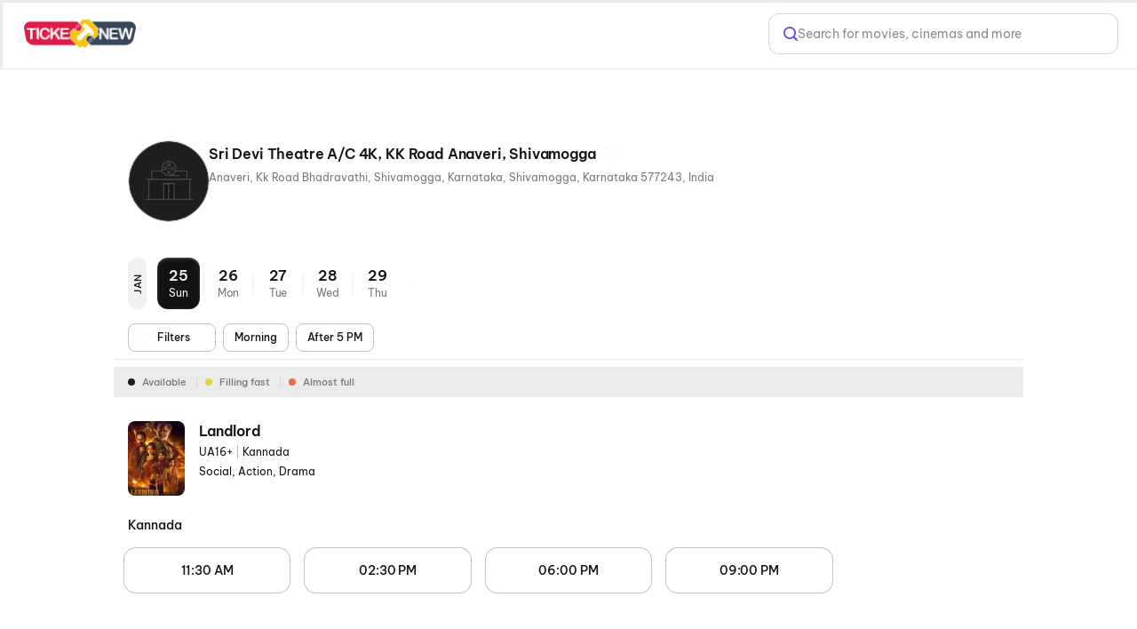

--- FILE ---
content_type: text/html; charset=utf-8
request_url: https://ticketnew.com/movies/shivamogga/sri-devi-theatre-a-c-4k-kk-road-anaveri-c/13322
body_size: 17023
content:
<!DOCTYPE html><html lang="en"><head><meta charSet="utf-8"/><meta name="viewport" content="width=device-width,initial-scale=1,minimum-scale=1,maximum-scale=1,user-scalable=no,viewport-fit=cover"/><title>Sri Devi Theatre A/c 4k, Kk Road Anaveri, Shivamogga Shivamogga - Movie Show Timings &amp; Ticket Price @ Ticketnew.com</title><meta name="og:title" property="og:title" content="Sri Devi Theatre A/c 4k, Kk Road Anaveri, Shivamogga Shivamogga - Movie Show Timings &amp; Ticket Price @ Ticketnew.com"/><meta name="og:url" property="og:url" content="https://ticketnew.com/movies/shivamogga/sri-devi-theatre-a-c-4k-kk-road-anaveri-c/13322"/><meta name="description" content="Book Movie Tickets for Sri Devi Theatre A/c 4k, Kk Road Anaveri, Shivamogga Shivamogga at Ticketnew.com. Select movie show timings and Ticket Price of your choice in the movie theatre near you. ✓ Movie Ticket Booking at Sri Devi Theatre A/c 4k, Kk Road Anaveri, Shivamogga ✓Best Offers"/><meta name="og:description" content="Book Movie Tickets for Sri Devi Theatre A/c 4k, Kk Road Anaveri, Shivamogga Shivamogga at Ticketnew.com. Select movie show timings and Ticket Price of your choice in the movie theatre near you. ✓ Movie Ticket Booking at Sri Devi Theatre A/c 4k, Kk Road Anaveri, Shivamogga ✓Best Offers"/><link rel="canonical" href="https://ticketnew.com/movies/shivamogga/sri-devi-theatre-a-c-4k-kk-road-anaveri-c/13322"/><meta name="ROBOTS" content="INDEX, FOLLOW"/><meta name="next-head-count" content="9"/><script>console.log("Ticketnew - production")</script><meta http-equiv="Content-Type" content="text/html; charset=utf-8"/><meta http-equiv="Cache-Control" content="no-cache, no-store, must-revalidate"/><meta name="viewport" content="width=device-width,initial-scale=1,minimum-scale=1,maximum-scale=1,user-scalable=no,viewport-fit=cover"/><meta name="apple-mobile-web-app-capable" content="yes"/><meta property="og:title" content="Ticketnew - Movies"/><meta property="og:description" content="Ticketnew - Movies"/><meta property="og:url" content="https://ticketnew.com/"/><meta property="og:type" content="website"/><meta property="og:site_name" content="Ticketnew"/><link rel="icon" href="/movies/favicon.ico"/><script>
									window.dataLayer = window.dataLayer || [];
									window.dataLayer.push({
										'user_id': null,
									});
								</script><script id="gtm-script">(function(w,d,s,l,i){w[l]=w[l]||[];w[l].push({'gtm.start':
	new Date().getTime(),event:'gtm.js'});var f=d.getElementsByTagName(s)[0],
	j=d.createElement(s),dl=l!='dataLayer'?'&l='+l:'';j.async=true;j.src=
	'https://www.googletagmanager.com/gtm.js?id='+i+dl;f.parentNode.insertBefore(j,f);
	})(window,document,'script','dataLayer','GTM-M3CHQB87');</script><script>(function() {
	let storageSupported = true;
	if(typeof window !== 'undefined'){
		storageSupported = navigator?.cookieEnabled;
		if (!storageSupported) {
			Object.defineProperty(window, 'localStorage', {value: {
			  _data       : {},
			  setItem     : function(id, val) { return this._data[id] = String(val); },
			  getItem     : function(id) { return this._data.hasOwnProperty(id) ? this._data[id] : undefined; },
			  removeItem  : function(id) { return delete this._data[id]; },
			  clear       : function() { return this._data = {}; }
			} });
			Object.defineProperty(window, 'sessionStorage', {value: {
			  _data       : {},
			  setItem     : function(id, val) { return this._data[id] = String(val); },
			  getItem     : function(id) { return this._data.hasOwnProperty(id) ? this._data[id] : undefined; },
			  removeItem  : function(id) { return delete this._data[id]; },
			  clear       : function() { return this._data = {}; }
			} });	
		  }
	}
	
})()</script><link data-next-font="" rel="preconnect" href="/" crossorigin="anonymous"/><link rel="preload" href="https://cdn.district.in/ticketnew-web/_next/static/css/9ec3aa3a1ff6b751.css" as="style"/><link rel="stylesheet" href="https://cdn.district.in/ticketnew-web/_next/static/css/9ec3aa3a1ff6b751.css" data-n-g=""/><link rel="preload" href="https://cdn.district.in/ticketnew-web/_next/static/css/efc59735617d0c57.css" as="style"/><link rel="stylesheet" href="https://cdn.district.in/ticketnew-web/_next/static/css/efc59735617d0c57.css" data-n-p=""/><link rel="preload" href="https://cdn.district.in/ticketnew-web/_next/static/css/d0c927f02b9aaa90.css" as="style"/><link rel="stylesheet" href="https://cdn.district.in/ticketnew-web/_next/static/css/d0c927f02b9aaa90.css" data-n-p=""/><link rel="preload" href="https://cdn.district.in/ticketnew-web/_next/static/css/a012c98e0f4aa799.css" as="style"/><link rel="stylesheet" href="https://cdn.district.in/ticketnew-web/_next/static/css/a012c98e0f4aa799.css" data-n-p=""/><link rel="preload" href="https://cdn.district.in/ticketnew-web/_next/static/css/50a8a1cc39ce4604.css" as="style"/><link rel="stylesheet" href="https://cdn.district.in/ticketnew-web/_next/static/css/50a8a1cc39ce4604.css" data-n-p=""/><link rel="preload" href="https://cdn.district.in/ticketnew-web/_next/static/css/5991fbd0bd81346e.css" as="style"/><link rel="stylesheet" href="https://cdn.district.in/ticketnew-web/_next/static/css/5991fbd0bd81346e.css" data-n-p=""/><link rel="preload" href="https://cdn.district.in/ticketnew-web/_next/static/css/ae3bb9e5890986ac.css" as="style"/><link rel="stylesheet" href="https://cdn.district.in/ticketnew-web/_next/static/css/ae3bb9e5890986ac.css" data-n-p=""/><link rel="preload" href="https://cdn.district.in/ticketnew-web/_next/static/css/ef0a957104a8a032.css" as="style"/><link rel="stylesheet" href="https://cdn.district.in/ticketnew-web/_next/static/css/ef0a957104a8a032.css" data-n-p=""/><link rel="preload" href="https://cdn.district.in/ticketnew-web/_next/static/css/0683e0eccbdf2c05.css" as="style"/><link rel="stylesheet" href="https://cdn.district.in/ticketnew-web/_next/static/css/0683e0eccbdf2c05.css"/><noscript data-n-css=""></noscript><script defer="" nomodule="" src="https://cdn.district.in/ticketnew-web/_next/static/chunks/polyfills-42372ed130431b0a.js"></script><script defer="" src="https://cdn.district.in/ticketnew-web/_next/static/chunks/2268.9ca216f9c18c89e0.js"></script><script src="https://cdn.district.in/ticketnew-web/_next/static/chunks/webpack-a28c08c529b770c2.js" defer=""></script><script src="https://cdn.district.in/ticketnew-web/_next/static/chunks/framework-6603b6fce1ea64cf.js" defer=""></script><script src="https://cdn.district.in/ticketnew-web/_next/static/chunks/main-dc3dae42fbd52c97.js" defer=""></script><script src="https://cdn.district.in/ticketnew-web/_next/static/chunks/datadog-21fe86607f5a4992.js" defer=""></script><script src="https://cdn.district.in/ticketnew-web/_next/static/chunks/pages/_app-5e449eda0e704eaa.js" defer=""></script><script src="https://cdn.district.in/ticketnew-web/_next/static/chunks/3975-82058f6255d44b62.js" defer=""></script><script src="https://cdn.district.in/ticketnew-web/_next/static/chunks/3070-68b08e7ff4ac7620.js" defer=""></script><script src="https://cdn.district.in/ticketnew-web/_next/static/chunks/5794-fab45c528b58e57c.js" defer=""></script><script src="https://cdn.district.in/ticketnew-web/_next/static/chunks/2778-db6138694655a8c6.js" defer=""></script><script src="https://cdn.district.in/ticketnew-web/_next/static/chunks/9773-aca987e8243f6f30.js" defer=""></script><script src="https://cdn.district.in/ticketnew-web/_next/static/chunks/1916-f7b6df38e370faf3.js" defer=""></script><script src="https://cdn.district.in/ticketnew-web/_next/static/chunks/4341-4c90f6265f80132c.js" defer=""></script><script src="https://cdn.district.in/ticketnew-web/_next/static/chunks/882-b78441d292946891.js" defer=""></script><script src="https://cdn.district.in/ticketnew-web/_next/static/chunks/3689-494349ffb7791496.js" defer=""></script><script src="https://cdn.district.in/ticketnew-web/_next/static/chunks/1992-1021b82edf1f0f63.js" defer=""></script><script src="https://cdn.district.in/ticketnew-web/_next/static/chunks/5030-eba08ac557fa5dba.js" defer=""></script><script src="https://cdn.district.in/ticketnew-web/_next/static/chunks/1588-c30e67d3c6cb73ae.js" defer=""></script><script src="https://cdn.district.in/ticketnew-web/_next/static/chunks/809-8a6483466619cfd9.js" defer=""></script><script src="https://cdn.district.in/ticketnew-web/_next/static/chunks/9147-999bd0d2eca2ca98.js" defer=""></script><script src="https://cdn.district.in/ticketnew-web/_next/static/chunks/6737-33bb8e00de7cab89.js" defer=""></script><script src="https://cdn.district.in/ticketnew-web/_next/static/chunks/4447-ec53d109b5d1278d.js" defer=""></script><script src="https://cdn.district.in/ticketnew-web/_next/static/chunks/5318-b5636e908b29f285.js" defer=""></script><script src="https://cdn.district.in/ticketnew-web/_next/static/chunks/9338-2a7e0e422f0fb5b2.js" defer=""></script><script src="https://cdn.district.in/ticketnew-web/_next/static/chunks/4747-9c3be7a26a31e791.js" defer=""></script><script src="https://cdn.district.in/ticketnew-web/_next/static/chunks/pages/%5Bslug%5D/%5Bparam%5D/%5BcinemaId%5D-5952ec334f063406.js" defer=""></script><script src="https://cdn.district.in/ticketnew-web/_next/static/3BXn4zRwEKDsKY8ln5UYL/_buildManifest.js" defer=""></script><script src="https://cdn.district.in/ticketnew-web/_next/static/3BXn4zRwEKDsKY8ln5UYL/_ssgManifest.js" defer=""></script>
<script>(window.BOOMR_mq=window.BOOMR_mq||[]).push(["addVar",{"rua.upush":"false","rua.cpush":"true","rua.upre":"false","rua.cpre":"false","rua.uprl":"false","rua.cprl":"false","rua.cprf":"false","rua.trans":"SJ-457e0142-cf5f-44ea-91e4-b1a1cd1563bd","rua.cook":"false","rua.ims":"false","rua.ufprl":"false","rua.cfprl":"false","rua.isuxp":"false","rua.texp":"norulematch","rua.ceh":"false","rua.ueh":"false","rua.ieh.st":"0"}]);</script>
                              <script>!function(e){var n="https://s.go-mpulse.net/boomerang/";if("False"=="True")e.BOOMR_config=e.BOOMR_config||{},e.BOOMR_config.PageParams=e.BOOMR_config.PageParams||{},e.BOOMR_config.PageParams.pci=!0,n="https://s2.go-mpulse.net/boomerang/";if(window.BOOMR_API_key="PU9VH-9J9WU-E7JC7-XGA2N-J95NV",function(){function e(){if(!o){var e=document.createElement("script");e.id="boomr-scr-as",e.src=window.BOOMR.url,e.async=!0,i.parentNode.appendChild(e),o=!0}}function t(e){o=!0;var n,t,a,r,d=document,O=window;if(window.BOOMR.snippetMethod=e?"if":"i",t=function(e,n){var t=d.createElement("script");t.id=n||"boomr-if-as",t.src=window.BOOMR.url,BOOMR_lstart=(new Date).getTime(),e=e||d.body,e.appendChild(t)},!window.addEventListener&&window.attachEvent&&navigator.userAgent.match(/MSIE [67]\./))return window.BOOMR.snippetMethod="s",void t(i.parentNode,"boomr-async");a=document.createElement("IFRAME"),a.src="about:blank",a.title="",a.role="presentation",a.loading="eager",r=(a.frameElement||a).style,r.width=0,r.height=0,r.border=0,r.display="none",i.parentNode.appendChild(a);try{O=a.contentWindow,d=O.document.open()}catch(_){n=document.domain,a.src="javascript:var d=document.open();d.domain='"+n+"';void(0);",O=a.contentWindow,d=O.document.open()}if(n)d._boomrl=function(){this.domain=n,t()},d.write("<bo"+"dy onload='document._boomrl();'>");else if(O._boomrl=function(){t()},O.addEventListener)O.addEventListener("load",O._boomrl,!1);else if(O.attachEvent)O.attachEvent("onload",O._boomrl);d.close()}function a(e){window.BOOMR_onload=e&&e.timeStamp||(new Date).getTime()}if(!window.BOOMR||!window.BOOMR.version&&!window.BOOMR.snippetExecuted){window.BOOMR=window.BOOMR||{},window.BOOMR.snippetStart=(new Date).getTime(),window.BOOMR.snippetExecuted=!0,window.BOOMR.snippetVersion=12,window.BOOMR.url=n+"PU9VH-9J9WU-E7JC7-XGA2N-J95NV";var i=document.currentScript||document.getElementsByTagName("script")[0],o=!1,r=document.createElement("link");if(r.relList&&"function"==typeof r.relList.supports&&r.relList.supports("preload")&&"as"in r)window.BOOMR.snippetMethod="p",r.href=window.BOOMR.url,r.rel="preload",r.as="script",r.addEventListener("load",e),r.addEventListener("error",function(){t(!0)}),setTimeout(function(){if(!o)t(!0)},3e3),BOOMR_lstart=(new Date).getTime(),i.parentNode.appendChild(r);else t(!1);if(window.addEventListener)window.addEventListener("load",a,!1);else if(window.attachEvent)window.attachEvent("onload",a)}}(),"".length>0)if(e&&"performance"in e&&e.performance&&"function"==typeof e.performance.setResourceTimingBufferSize)e.performance.setResourceTimingBufferSize();!function(){if(BOOMR=e.BOOMR||{},BOOMR.plugins=BOOMR.plugins||{},!BOOMR.plugins.AK){var n="true"=="true"?1:0,t="",a="clnzaeqccue4m2lvt3ka-f-eafd92950-clientnsv4-s.akamaihd.net",i="false"=="true"?2:1,o={"ak.v":"39","ak.cp":"1710339","ak.ai":parseInt("1107020",10),"ak.ol":"0","ak.cr":9,"ak.ipv":4,"ak.proto":"h2","ak.rid":"2a0d175d","ak.r":51645,"ak.a2":n,"ak.m":"","ak.n":"essl","ak.bpcip":"18.219.144.0","ak.cport":33932,"ak.gh":"2.17.209.198","ak.quicv":"","ak.tlsv":"tls1.3","ak.0rtt":"","ak.0rtt.ed":"","ak.csrc":"-","ak.acc":"","ak.t":"1769316052","ak.ak":"hOBiQwZUYzCg5VSAfCLimQ==ogSOZkESOhRxQTdu7gU47jRohZkPPykfWOC6AnqqGLveMd7Deq9s5AVuFsUM1Mcz4jWArfD1KHOTpQo0gFP4xYFISkVCPZiTJ6JFayRdyNUh5R/OlBcGYR3ZD7SlqbS0zJ+D6NcvzwlZOzGV0Nl8v2R4tRmSZmmcKv9ZmDinE+LZG7Ccp01cqdwKUguCYhFBNsiHZFHZPKUzHTL71o+SlsfvZvn7mc26E5Ce2vYDQZrzrNmvQzGXjN4+AwIK3cTkzMDSJ2Q/nrT2HRtFfDiT6Z8VXIRAu8tTv26A8Z3FDP47nTdGFUnZAX26s+xvoxGhS3lEjQdU1O06guPgvODebr/vfGH7ZmQmZ9Qnv123OaH58jVduAl5Lu4ijI9n1ze3HWQMcfE21IFtvYfQfYf6yPK+9POmfAL7r3F5bDCWbdU=","ak.pv":"101","ak.dpoabenc":"","ak.tf":i};if(""!==t)o["ak.ruds"]=t;var r={i:!1,av:function(n){var t="http.initiator";if(n&&(!n[t]||"spa_hard"===n[t]))o["ak.feo"]=void 0!==e.aFeoApplied?1:0,BOOMR.addVar(o)},rv:function(){var e=["ak.bpcip","ak.cport","ak.cr","ak.csrc","ak.gh","ak.ipv","ak.m","ak.n","ak.ol","ak.proto","ak.quicv","ak.tlsv","ak.0rtt","ak.0rtt.ed","ak.r","ak.acc","ak.t","ak.tf"];BOOMR.removeVar(e)}};BOOMR.plugins.AK={akVars:o,akDNSPreFetchDomain:a,init:function(){if(!r.i){var e=BOOMR.subscribe;e("before_beacon",r.av,null,null),e("onbeacon",r.rv,null,null),r.i=!0}return this},is_complete:function(){return!0}}}}()}(window);</script></head><body><div id="__next"><main class="WebWrapper_main__8ssuu" id="mainScrollDiv"><div id="headerEle" class="WebWrapper_header__L8Ehw"><div class="WebWrapper_desktopHeader__EiRXn"><div class="dds-w-full dds-bg-primary dds-pt-2 xl:dds-pb-3 md:dds-py-2 md:dds-sticky md:dds-top-0 md:dds-left-0 md:dds-z-[40] lg:dds-border-b lg:dds-border-solid lg:dds-border-subtle lg:dds-pb-3 lg:dds-shadow-[0px_1px_4px_0px_#0000001F] WebWrapper_hideShadow__WP5lG" id="master-header"><div class="dds-px-3 md:dds-px-6 dds-flex dds-flex-col xl:dds-flex-row  dds-gap-0 dds-items-center md:dds-min-h-[54px]"><div class="dds-flex dds-w-full dds-h-full dds-items-center dds-gap-[2%] "><div class="dds-flex dds-flex dds-flex-none dds-items-center"><div class="dds-flex  md:dds-flex dds-items-center"><a href="/movies" class="dds-flex dds-items-center"><img alt="app-store" src="https://b.zmtcdn.com/data/edition_assets/17546508114612.webp" width="126" class="cursor-pointer"/></a>  </div></div><div class="dds-flex dds-flex-1 dds-justify-between dds-gap-3 "><div class="dds-hidden lg:dds-flex dds-items-center"><div class="dds-grid dds-grid-cols-[repeat(auto-fit,_minmax(0,_1fr))] md:dds-flex md:dds-items-center dds-w-full md:dds-justify-between md:dds-gap-4 false" style="overscroll-behavior:none"></div></div><div class="dds-flex dds-items-center dds-gap-5 dds-flex-1 dds-justify-end"><div class="dds-hidden xl:dds-flex"><a href="/search" class="dds-w-full"><div class="dds-cursor-pointer dds-flex dds-h-11 dds-items-center dds-px-2 md:dds-px-4 dds-border dds-border-solid dds-border-moderate dds-bg-white dds-rounded-xl dds-w-[100%] dds-gap-3 xl:dds-w-[360px]"><div class="dds-w-4 dds-h-4 dds-flex dds-items-center dds-cursor-pointer" style="color:#6444E4"><svg xmlns="http://www.w3.org/2000/svg" width="18" height="18" viewBox="0 0 18 18" fill="none"><path d="M12.7936 12.7881L17 17M14.7712 7.89465C14.7712 11.7025 11.6884 14.7893 7.88561 14.7893C4.08277 14.7893 0.999969 11.7025 0.999969 7.89465C0.999969 4.08684 4.08277 1 7.88561 1C11.6884 1 14.7712 4.08684 14.7712 7.89465Z" stroke="currentColor" stroke-width="2" stroke-linecap="round"></path></svg></div><div class="dds-inline-block dds-text-[var(--color-grey-300)]  dds-font-normal dds-text-base dds-leading-none dds-flex-1 dds-overflow-hidden dds-text-ellipsis dds-whitespace-nowrap">Search for movies, cinemas and more</div></div></a></div></div></div></div><div class="dds-flex dds-mt-3 lg:dds-my-4 dds-hidden lg:dds-flex xl:dds-hidden dds-w-full dds-flex-1"><a href="/search" class="dds-w-full"><div class="dds-cursor-pointer dds-flex dds-h-11 dds-items-center dds-px-2 md:dds-px-4 dds-border dds-border-solid dds-border-moderate dds-bg-white dds-rounded-xl dds-w-[100%] dds-gap-3 xl:dds-w-[360px]"><div class="dds-w-4 dds-h-4 dds-flex dds-items-center dds-cursor-pointer" style="color:#6444E4"><svg xmlns="http://www.w3.org/2000/svg" width="18" height="18" viewBox="0 0 18 18" fill="none"><path d="M12.7936 12.7881L17 17M14.7712 7.89465C14.7712 11.7025 11.6884 14.7893 7.88561 14.7893C4.08277 14.7893 0.999969 11.7025 0.999969 7.89465C0.999969 4.08684 4.08277 1 7.88561 1C11.6884 1 14.7712 4.08684 14.7712 7.89465Z" stroke="currentColor" stroke-width="2" stroke-linecap="round"></path></svg></div><div class="dds-inline-block dds-text-[var(--color-grey-300)]  dds-font-normal dds-text-base dds-leading-none dds-flex-1 dds-overflow-hidden dds-text-ellipsis dds-whitespace-nowrap">Search for movies, cinemas and more</div></div></a></div></div></div><div id="master-header-extended" class="dds-px-3 dds-bg-primary dds-sticky dds-top-0 dds-left-0 dds-z-[40] dds-border-t-0 dds-border-l-0 dds-border-r-0 dds-border-b dds-shadow-[0_4px_4px_-4px_#0000001F] dds-border-solid dds-pb-3 md:dds-pb-2 dds-border-subtle dds-flex dds-flex-col dds-w-full lg:dds-hidden   WebWrapper_hideShadow__WP5lG"><div class="dds-flex dds-mt-3 lg:dds-my-4 lg:dds-hidden dds-w-full dds-flex-1"><a href="/search" class="dds-w-full"><div class="dds-cursor-pointer dds-flex dds-h-11 dds-items-center dds-px-2 md:dds-px-4 dds-border dds-border-solid dds-border-moderate dds-bg-white dds-rounded-xl dds-w-[100%] dds-gap-3 xl:dds-w-[360px]"><div class="dds-w-4 dds-h-4 dds-flex dds-items-center dds-cursor-pointer" style="color:#6444E4"><svg xmlns="http://www.w3.org/2000/svg" width="18" height="18" viewBox="0 0 18 18" fill="none"><path d="M12.7936 12.7881L17 17M14.7712 7.89465C14.7712 11.7025 11.6884 14.7893 7.88561 14.7893C4.08277 14.7893 0.999969 11.7025 0.999969 7.89465C0.999969 4.08684 4.08277 1 7.88561 1C11.6884 1 14.7712 4.08684 14.7712 7.89465Z" stroke="currentColor" stroke-width="2" stroke-linecap="round"></path></svg></div><div class="dds-inline-block dds-text-[var(--color-grey-300)]  dds-font-normal dds-text-base dds-leading-none dds-flex-1 dds-overflow-hidden dds-text-ellipsis dds-whitespace-nowrap">Search for movies, cinemas and more</div></div></a></div><div class="dds-flex lg:dds-hidden dds-mt-4 dds-w-full"><div class="dds-grid dds-grid-cols-[repeat(auto-fit,_minmax(0,_1fr))] md:dds-flex md:dds-items-center dds-w-full md:dds-justify-between md:dds-gap-4 false" style="overscroll-behavior:none"></div></div></div></div><div class="WebWrapper_mwebHeader__p2JMF"><div style="height:calc(100% + 0px)" class="WebWrapper_blurDiv__kaif9"><div class="WebWrapper_bgLayer__LSxXq"></div></div><header class="Header_header__MwWvM"><div class="Header_leftCon__D2eLE"><i class="Header_backIcon__924JZ"></i><div class="Header_headingWrap__smOVC"><h1 class="Header_heading__iXDoA Header_showHeadingOnScroll__tUogl Header_cinemaPadding__CQhYc">Sri Devi Theatre A/C 4K, KK Road Anaveri, Shivamogga</h1></div></div><div class="Header_rightCon__10BJv"></div><div class="Header_cinemaIcon__DnXtJ"><div class="Heart_favoriteOffWhite__pL1_m Heart_favOff__oeAkZ" aria-label="Like" role="button"></div></div></header></div></div><div class="WebWrapper_desktopPadding__hgKoD"></div><section class="WebWrapper_section__RFaYG"><div class="CinemaDetailsV2_cinemaDetailsCon__y4Tdi"><div class="" id="toScrollClientHeight"><div class="MovieDetailWidget_textImgCon__dwZ2Q" style="align-items:flex-start"><div class="MovieDetailWidget_imgWrap__WrxbJ MovieDetailWidget_imgWrapDesktop__JfLtn"><div class="MovieDetailWidget_imgCon__c_erO MovieDetailWidget_fallbackImage__0e7l7" style="width:91px;height:104px"><img src="https://cdn.district.in/movies-assets/images/cinema/Theatre%403x-a4b1cf60-676c-11ef-8bfd-85c2f3bcaac6.png?format=webp" alt="movie poster"/></div></div><div class="MovieDetailWidget_detail__tJRGH"><div class="MovieDetailWidget_titleFlex__Z730e"><h1 class="MovieDetailWidget_movieName__3hIYZ">Sri Devi Theatre A/C 4K, KK Road Anaveri, Shivamogga</h1><div class="MovieDetailWidget_desktopHeart__MBfqb"><div class="Heart_favoriteOffWhite__pL1_m Heart_favOff__oeAkZ" aria-label="Like" role="button"></div></div></div><div class="MovieDetailWidget_subHeading__PeHSJ"><span class="MovieDetailWidget_pipeSeperatedItems__wrcrr">Anaveri,  Kk Road Bhadravathi,  Shivamogga,  Karnataka,  Shivamogga,  Karnataka 577243,  India</span></div></div><div class="MovieDetailWidget_imgWrap__WrxbJ MovieDetailWidget_imgWrapMobile___6xc_"><div class="MovieDetailWidget_imgCon__c_erO MovieDetailWidget_fallbackImage__0e7l7" style="width:91px;height:104px"><img src="https://cdn.district.in/movies-assets/images/cinema/Theatre%403x-a4b1cf60-676c-11ef-8bfd-85c2f3bcaac6.png?format=webp" alt="movie poster"/></div></div></div></div><div class="CinemaDetailsV2_refDiv__EO_bX"></div><div><div class="CinemaDetailsV2_stickyDatesCon__5awCF"><div class="DatesMobileV2_cinemaDatesDiv__d8LsL"><div class="DatesMobileV2_datesMonthWrap__uhFLu"><div class="DatesMobileV2_monthLabel__tbzUo">JAN</div><a draggable="false" class="DatesMobileV2_cinemaDates__d82fR DatesMobileV2_cinemaDatesActive__On9b0" role="" aria-label="" href="/movies/shivamogga/sri-devi-theatre-a-c-4k-kk-road-anaveri-shivamogga-c/13322?fromdate=2026-01-25"><div class="DatesMobileV2_movieDateText__AA4n3" aria-label="Sunday25" role="button"><div class="DatesMobileV2_date__A7QWu">25</div><div class="DatesMobileV2_month__S1UyT">Sun</div></div></a><a draggable="false" class="DatesMobileV2_cinemaDates__d82fR" role="" aria-label="" href="/movies/shivamogga/sri-devi-theatre-a-c-4k-kk-road-anaveri-shivamogga-c/13322?fromdate=2026-01-26"><div class="DatesMobileV2_movieDateText__AA4n3" aria-label="Monday26" role="button"><div class="DatesMobileV2_date__A7QWu">26</div><div class="DatesMobileV2_month__S1UyT">Mon</div></div></a><a draggable="false" class="DatesMobileV2_cinemaDates__d82fR" role="" aria-label="" href="/movies/shivamogga/sri-devi-theatre-a-c-4k-kk-road-anaveri-shivamogga-c/13322?fromdate=2026-01-27"><div class="DatesMobileV2_movieDateText__AA4n3" aria-label="Tuesday27" role="button"><div class="DatesMobileV2_date__A7QWu">27</div><div class="DatesMobileV2_month__S1UyT">Tue</div></div></a><a draggable="false" class="DatesMobileV2_cinemaDates__d82fR" role="" aria-label="" href="/movies/shivamogga/sri-devi-theatre-a-c-4k-kk-road-anaveri-shivamogga-c/13322?fromdate=2026-01-28"><div class="DatesMobileV2_movieDateText__AA4n3" aria-label="Wednesday28" role="button"><div class="DatesMobileV2_date__A7QWu">28</div><div class="DatesMobileV2_month__S1UyT">Wed</div></div></a><a draggable="false" class="DatesMobileV2_cinemaDates__d82fR" role="" aria-label="" href="/movies/shivamogga/sri-devi-theatre-a-c-4k-kk-road-anaveri-shivamogga-c/13322?fromdate=2026-01-29"><div class="DatesMobileV2_movieDateText__AA4n3" aria-label="Thursday29" role="button"><div class="DatesMobileV2_date__A7QWu">29</div><div class="DatesMobileV2_month__S1UyT">Thu</div></div></a></div></div><div class="CinemaDetailsV2_filterPillsCon__frNN_"><ul class="MDPFilterPills_footerFiltersWrap__zXv8S"><ul class="MDPFilterPills_secondaryFilterPillsWrap__255Xc"><li class="MDPFilterPills_primaryFilterPill__GpFwt" role="button" aria-label="filter"><i class="MDPFilterPills_bgIconFilterIcon__mkoj8"></i><div class="MDPFilterPills_filtersTxt___hbyZ">Filters</div><i class="MDPFilterPills_shevronDown__bfKOx"></i></li><li id="Morning" class="MDPFilterPills_filterPill__HNE8k" role="button"><div aria-label="Morning filter, click to apply">Morning</div></li><li id="After_5_PM" class="MDPFilterPills_filterPill__HNE8k" role="button"><div aria-label="After 5 PM filter, click to apply">After 5 PM</div></li></ul></ul></div></div><div class="CinemaDetailsV2_runningMovieList__08_eW CinemaDetailsV2_cinMwebSpacing__xy217"><ul class=""><div class="LegendWidget_legendCon__FBidB"><div><span style="background-color:var(--color-icon-primary)"></span><label>Available</label></div><div><span style="background-color:var(--color-yellow-400)"></span><label>Filling fast</label></div><div><span style="background-color:var(--color-ember-400)"></span><label>Almost full</label></div></div><li class="MovieSessionsListing_movieSessions__c4gaO MovieSessionsListing_cdpSessions__sO0Ss"><div class="MovieSessionsListing_col1__iPpdQ"><a draggable="false" class="" role="" aria-label="" href="/movies/landlord-movie-detail-210379"><div class="MovieSessionsListing_movieDetailsDiv__hEGsy"><div class="MovieSessionsListing_flexBox__ZilSe"><div><img draggable="false" src="https://cdn.district.in/movies-assets/images/cinema/Landlord-poser-4b732a40-f684-11f0-9c90-5104e81dc977.jpg?imwidth=64" decoding="sync" loading="eager" class="LazyLoad_bgImg__DMhfa" width="64" height="84" alt="Landlord"/></div><div><div class="MovieSessionsListing_movieDetailsDivHeading__0OtOG">Landlord</div><div class="MovieSessionsListing_movieDetailsDivSubHeading__Y9rYN">UA16+<!-- --> <span>|</span> <!-- -->Kannada</div><div class="MovieSessionsListing_movieDetailsDivSubHeading__Y9rYN">Social, Action, Drama</div></div></div></div></a></div><div class="MovieSessionsListing_columnFlex__QagIe"><div class="MovieSessionsListing_columnFlexInner__8qHqj"><div class="MovieSessionsListing_languageLabelHeading__LNlvg">Kannada</div><ul class="MovieSessionsListing_col2__2vcaY"><li class="MovieSessionsListing_timeblock___GP_o" data-time-selection="1" role="button"><a style="height:0px;width:0px;display:block" href="/movies/seat-layout/nvcpfyu8p9?encsessionid=13322-33717__1769320800__598__1089550-ob7pq6-nvcpfyu8p9&amp;freeseating=false&amp;fromsessions=true&amp;type=CINEMAS&amp;contentid=undefined"></a><div class="greenCol MovieSessionsListing_time___f5tm">11:30 AM<div class="MovieSessionsListing_timeblock__sessionInfo__pzt3a"></div></div></li><li class="MovieSessionsListing_timeblock___GP_o" data-time-selection="1" role="button"><div class="greenCol MovieSessionsListing_time___f5tm">02:30 PM<div class="MovieSessionsListing_timeblock__sessionInfo__pzt3a"></div></div></li><li class="MovieSessionsListing_timeblock___GP_o" data-time-selection="1" role="button"><div class="greenCol MovieSessionsListing_time___f5tm">06:00 PM<div class="MovieSessionsListing_timeblock__sessionInfo__pzt3a"></div></div></li><li class="MovieSessionsListing_timeblock___GP_o" data-time-selection="1" role="button"><div class="greenCol MovieSessionsListing_time___f5tm">09:00 PM<div class="MovieSessionsListing_timeblock__sessionInfo__pzt3a"></div></div></li></ul></div></div></li></ul></div></div><div id="bottom-seo-content" class="CinemaDetailsV2_snippetContainer__lwGn7"><div class="dds-flex dds-w-full dds-flex-col dds-gap-10 md:dds-gap-[68px] dds-items-center dds-max-w-[1264px] CinemaDetailsV2_layoutParser__Hr9Tf"><div class="dds-flex dds-flex-col dds-gap-6 md:dds-gap-8 dds-w-full CinemaDetailsV2_cinemaPillRail__q2Ybt"><div class="dds-flex dds-flex-row dds-items-center dds-min-h-[16px] dds-gap-4 dds-mx-[24px] md:dds-mx-[0px]"><div class="dds-flex dds-flex-col dds-gap-1 md:dds-gap-3 dds-items-baseline dds-w-full"><div class="dds-flex dds-items-center dds-gap-3 dds-w-full dds-text-xs dds-normal-case dds-text-lg md:dds-text-2xl dds-font-medium dds-leading-[14px] dds-tracking-[1.2px]"><div class="dds-hidden dds-flex-grow dds-h-0.5 md:dds-h-[5px] dds-bg-no-repeat dds-bg-cover dds-invert" style="background-image:url(&#x27;data:image/svg+xml;utf8,%3Csvg%20xmlns%3D%22http%3A//www.w3.org/2000/svg%22%20width%3D%22106%22%20height%3D%222%22%20viewBox%3D%220%200%20106%202%22%20fill%3D%22none%22%3E%3Cpath%20d%3D%22M0%201H95%22%20stroke%3D%22url(%23paint0_linear_7612_24184)%22/%3E%3Cdefs%3E%3ClinearGradient%20id%3D%22paint0_linear_7612_24184%22%20x1%3D%220%22%20y1%3D%221.5%22%20x2%3D%2295%22%20y2%3D%221.5%22%20gradientUnits%3D%22userSpaceOnUse%22%3E%3Cstop%20stop-color%3D%22%23131316%22/%3E%3Cstop%20offset%3D%221%22%20stop-color%3D%22%23545459%22/%3E%3C/linearGradient%3E%3C/defs%3E%3C/svg%3E&#x27;)"></div><span class="dds-text-primary dds-text-base dds-font-medium text-center sm:dds-max-w-none dds-text-xl md:dds-text-2xl dds-text-primary dds-font-semibold CinemaDetailsV2_cinemaPillTitle__VMeP5" style="line-height:20px;letter-spacing:0px">Cinema Halls and Theatres in Top Cities</span><div class="dds-hidden dds-flex-grow dds-h-0.5 md:dds-h-[5px] dds-bg-no-repeat dds-bg-cover dds-rotate-180 dds-invert" style="background-image:url(&#x27;data:image/svg+xml;utf8,%3Csvg%20xmlns%3D%22http%3A//www.w3.org/2000/svg%22%20width%3D%22106%22%20height%3D%222%22%20viewBox%3D%220%200%20106%202%22%20fill%3D%22none%22%3E%3Cpath%20d%3D%22M0%201H95%22%20stroke%3D%22url(%23paint0_linear_7612_24184)%22/%3E%3Cdefs%3E%3ClinearGradient%20id%3D%22paint0_linear_7612_24184%22%20x1%3D%220%22%20y1%3D%221.5%22%20x2%3D%2295%22%20y2%3D%221.5%22%20gradientUnits%3D%22userSpaceOnUse%22%3E%3Cstop%20stop-color%3D%22%23131316%22/%3E%3Cstop%20offset%3D%221%22%20stop-color%3D%22%23545459%22/%3E%3C/linearGradient%3E%3C/defs%3E%3C/svg%3E&#x27;)"></div></div></div></div><div class="dds-relative dds-w-full"><div class="dds-flex dds-overflow-x-auto dds-gap-3 md:dds-gap-4 dds-scroll-smooth dds-no-scrollbar dds-overflow-y-hidden !dds-gap-2" style="height:100%"><a href="/movies/delhi-ncr/cinema-halls-and-movie-theatre" class="dds-h-full dds-w-full dds-ml-[12px] md:dds-ml-[0px]"><button type="button" class="
  dds-flex dds-items-center dds-justify-center
  dds-flex-row dds-gap-0
  dds-cursor-pointer
  disabled:dds-cursor-not-allowed
  disabled:dds-opacity-50
 
    dds-border-[1px] dds-border-solid 
    dds-border-btn-outline-border
    dds-bg-primary
    disabled:dds-border-btn-outline-disabled-border
    disabled:dds-text-btn-outline-disabled-text
   
    dds-h-8
    dds-px-3 dds-py-2
   dds-rounded-md dds-shadow-none hover:dds-bg-btn-outline-hover active:dds-bg-btn-outline-pressed dds-border-[1px] dds-border-intense dds-px-2 dds-py-1 !dds-bg-primary CinemaDetailsV2_pill__Fh7Tc" aria-label="Delhi NCR" data-loading="false" data-emphasis="low" data-size="small" data-theme="default" data-district-ui="true"><span class="dds-text-primary dds-text-sm dds-font-medium dds-leading-tight" style="width:max-content">Delhi NCR</span></button></a><a href="/movies/bengaluru/cinema-halls-and-movie-theatre" class="dds-h-full dds-w-full "><button type="button" class="
  dds-flex dds-items-center dds-justify-center
  dds-flex-row dds-gap-0
  dds-cursor-pointer
  disabled:dds-cursor-not-allowed
  disabled:dds-opacity-50
 
    dds-border-[1px] dds-border-solid 
    dds-border-btn-outline-border
    dds-bg-primary
    disabled:dds-border-btn-outline-disabled-border
    disabled:dds-text-btn-outline-disabled-text
   
    dds-h-8
    dds-px-3 dds-py-2
   dds-rounded-md dds-shadow-none hover:dds-bg-btn-outline-hover active:dds-bg-btn-outline-pressed dds-border-[1px] dds-border-intense dds-px-2 dds-py-1 !dds-bg-primary CinemaDetailsV2_pill__Fh7Tc" aria-label="Bengaluru" data-loading="false" data-emphasis="low" data-size="small" data-theme="default" data-district-ui="true"><span class="dds-text-primary dds-text-sm dds-font-medium dds-leading-tight" style="width:max-content">Bengaluru</span></button></a><a href="/movies/chennai/cinema-halls-and-movie-theatre" class="dds-h-full dds-w-full "><button type="button" class="
  dds-flex dds-items-center dds-justify-center
  dds-flex-row dds-gap-0
  dds-cursor-pointer
  disabled:dds-cursor-not-allowed
  disabled:dds-opacity-50
 
    dds-border-[1px] dds-border-solid 
    dds-border-btn-outline-border
    dds-bg-primary
    disabled:dds-border-btn-outline-disabled-border
    disabled:dds-text-btn-outline-disabled-text
   
    dds-h-8
    dds-px-3 dds-py-2
   dds-rounded-md dds-shadow-none hover:dds-bg-btn-outline-hover active:dds-bg-btn-outline-pressed dds-border-[1px] dds-border-intense dds-px-2 dds-py-1 !dds-bg-primary CinemaDetailsV2_pill__Fh7Tc" aria-label="Chennai" data-loading="false" data-emphasis="low" data-size="small" data-theme="default" data-district-ui="true"><span class="dds-text-primary dds-text-sm dds-font-medium dds-leading-tight" style="width:max-content">Chennai</span></button></a><a href="/movies/gurgaon/cinema-halls-and-movie-theatre" class="dds-h-full dds-w-full "><button type="button" class="
  dds-flex dds-items-center dds-justify-center
  dds-flex-row dds-gap-0
  dds-cursor-pointer
  disabled:dds-cursor-not-allowed
  disabled:dds-opacity-50
 
    dds-border-[1px] dds-border-solid 
    dds-border-btn-outline-border
    dds-bg-primary
    disabled:dds-border-btn-outline-disabled-border
    disabled:dds-text-btn-outline-disabled-text
   
    dds-h-8
    dds-px-3 dds-py-2
   dds-rounded-md dds-shadow-none hover:dds-bg-btn-outline-hover active:dds-bg-btn-outline-pressed dds-border-[1px] dds-border-intense dds-px-2 dds-py-1 !dds-bg-primary CinemaDetailsV2_pill__Fh7Tc" aria-label="Gurgaon" data-loading="false" data-emphasis="low" data-size="small" data-theme="default" data-district-ui="true"><span class="dds-text-primary dds-text-sm dds-font-medium dds-leading-tight" style="width:max-content">Gurgaon</span></button></a><a href="/movies/jaipur/cinema-halls-and-movie-theatre" class="dds-h-full dds-w-full "><button type="button" class="
  dds-flex dds-items-center dds-justify-center
  dds-flex-row dds-gap-0
  dds-cursor-pointer
  disabled:dds-cursor-not-allowed
  disabled:dds-opacity-50
 
    dds-border-[1px] dds-border-solid 
    dds-border-btn-outline-border
    dds-bg-primary
    disabled:dds-border-btn-outline-disabled-border
    disabled:dds-text-btn-outline-disabled-text
   
    dds-h-8
    dds-px-3 dds-py-2
   dds-rounded-md dds-shadow-none hover:dds-bg-btn-outline-hover active:dds-bg-btn-outline-pressed dds-border-[1px] dds-border-intense dds-px-2 dds-py-1 !dds-bg-primary CinemaDetailsV2_pill__Fh7Tc" aria-label="Jaipur" data-loading="false" data-emphasis="low" data-size="small" data-theme="default" data-district-ui="true"><span class="dds-text-primary dds-text-sm dds-font-medium dds-leading-tight" style="width:max-content">Jaipur</span></button></a><a href="/movies/mumbai/cinema-halls-and-movie-theatre" class="dds-h-full dds-w-full "><button type="button" class="
  dds-flex dds-items-center dds-justify-center
  dds-flex-row dds-gap-0
  dds-cursor-pointer
  disabled:dds-cursor-not-allowed
  disabled:dds-opacity-50
 
    dds-border-[1px] dds-border-solid 
    dds-border-btn-outline-border
    dds-bg-primary
    disabled:dds-border-btn-outline-disabled-border
    disabled:dds-text-btn-outline-disabled-text
   
    dds-h-8
    dds-px-3 dds-py-2
   dds-rounded-md dds-shadow-none hover:dds-bg-btn-outline-hover active:dds-bg-btn-outline-pressed dds-border-[1px] dds-border-intense dds-px-2 dds-py-1 !dds-bg-primary CinemaDetailsV2_pill__Fh7Tc" aria-label="Mumbai" data-loading="false" data-emphasis="low" data-size="small" data-theme="default" data-district-ui="true"><span class="dds-text-primary dds-text-sm dds-font-medium dds-leading-tight" style="width:max-content">Mumbai</span></button></a><a href="/movies/pune/cinema-halls-and-movie-theatre" class="dds-h-full dds-w-full "><button type="button" class="
  dds-flex dds-items-center dds-justify-center
  dds-flex-row dds-gap-0
  dds-cursor-pointer
  disabled:dds-cursor-not-allowed
  disabled:dds-opacity-50
 
    dds-border-[1px] dds-border-solid 
    dds-border-btn-outline-border
    dds-bg-primary
    disabled:dds-border-btn-outline-disabled-border
    disabled:dds-text-btn-outline-disabled-text
   
    dds-h-8
    dds-px-3 dds-py-2
   dds-rounded-md dds-shadow-none hover:dds-bg-btn-outline-hover active:dds-bg-btn-outline-pressed dds-border-[1px] dds-border-intense dds-px-2 dds-py-1 !dds-bg-primary CinemaDetailsV2_pill__Fh7Tc" aria-label="Pune" data-loading="false" data-emphasis="low" data-size="small" data-theme="default" data-district-ui="true"><span class="dds-text-primary dds-text-sm dds-font-medium dds-leading-tight" style="width:max-content">Pune</span></button></a><a href="/movies/hyderabad/cinema-halls-and-movie-theatre" class="dds-h-full dds-w-full "><button type="button" class="
  dds-flex dds-items-center dds-justify-center
  dds-flex-row dds-gap-0
  dds-cursor-pointer
  disabled:dds-cursor-not-allowed
  disabled:dds-opacity-50
 
    dds-border-[1px] dds-border-solid 
    dds-border-btn-outline-border
    dds-bg-primary
    disabled:dds-border-btn-outline-disabled-border
    disabled:dds-text-btn-outline-disabled-text
   
    dds-h-8
    dds-px-3 dds-py-2
   dds-rounded-md dds-shadow-none hover:dds-bg-btn-outline-hover active:dds-bg-btn-outline-pressed dds-border-[1px] dds-border-intense dds-px-2 dds-py-1 !dds-bg-primary CinemaDetailsV2_pill__Fh7Tc" aria-label="Hyderabad" data-loading="false" data-emphasis="low" data-size="small" data-theme="default" data-district-ui="true"><span class="dds-text-primary dds-text-sm dds-font-medium dds-leading-tight" style="width:max-content">Hyderabad</span></button></a><a href="/movies/ghaziabad/cinema-halls-and-movie-theatre" class="dds-h-full dds-w-full "><button type="button" class="
  dds-flex dds-items-center dds-justify-center
  dds-flex-row dds-gap-0
  dds-cursor-pointer
  disabled:dds-cursor-not-allowed
  disabled:dds-opacity-50
 
    dds-border-[1px] dds-border-solid 
    dds-border-btn-outline-border
    dds-bg-primary
    disabled:dds-border-btn-outline-disabled-border
    disabled:dds-text-btn-outline-disabled-text
   
    dds-h-8
    dds-px-3 dds-py-2
   dds-rounded-md dds-shadow-none hover:dds-bg-btn-outline-hover active:dds-bg-btn-outline-pressed dds-border-[1px] dds-border-intense dds-px-2 dds-py-1 !dds-bg-primary CinemaDetailsV2_pill__Fh7Tc" aria-label="Ghaziabad" data-loading="false" data-emphasis="low" data-size="small" data-theme="default" data-district-ui="true"><span class="dds-text-primary dds-text-sm dds-font-medium dds-leading-tight" style="width:max-content">Ghaziabad</span></button></a><a href="/movies/noida/cinema-halls-and-movie-theatre" class="dds-h-full dds-w-full "><button type="button" class="
  dds-flex dds-items-center dds-justify-center
  dds-flex-row dds-gap-0
  dds-cursor-pointer
  disabled:dds-cursor-not-allowed
  disabled:dds-opacity-50
 
    dds-border-[1px] dds-border-solid 
    dds-border-btn-outline-border
    dds-bg-primary
    disabled:dds-border-btn-outline-disabled-border
    disabled:dds-text-btn-outline-disabled-text
   
    dds-h-8
    dds-px-3 dds-py-2
   dds-rounded-md dds-shadow-none hover:dds-bg-btn-outline-hover active:dds-bg-btn-outline-pressed dds-border-[1px] dds-border-intense dds-px-2 dds-py-1 !dds-bg-primary CinemaDetailsV2_pill__Fh7Tc" aria-label="Noida" data-loading="false" data-emphasis="low" data-size="small" data-theme="default" data-district-ui="true"><span class="dds-text-primary dds-text-sm dds-font-medium dds-leading-tight" style="width:max-content">Noida</span></button></a><a href="/movies/kolkata/cinema-halls-and-movie-theatre" class="dds-h-full dds-w-full "><button type="button" class="
  dds-flex dds-items-center dds-justify-center
  dds-flex-row dds-gap-0
  dds-cursor-pointer
  disabled:dds-cursor-not-allowed
  disabled:dds-opacity-50
 
    dds-border-[1px] dds-border-solid 
    dds-border-btn-outline-border
    dds-bg-primary
    disabled:dds-border-btn-outline-disabled-border
    disabled:dds-text-btn-outline-disabled-text
   
    dds-h-8
    dds-px-3 dds-py-2
   dds-rounded-md dds-shadow-none hover:dds-bg-btn-outline-hover active:dds-bg-btn-outline-pressed dds-border-[1px] dds-border-intense dds-px-2 dds-py-1 !dds-bg-primary CinemaDetailsV2_pill__Fh7Tc" aria-label="Kolkata" data-loading="false" data-emphasis="low" data-size="small" data-theme="default" data-district-ui="true"><span class="dds-text-primary dds-text-sm dds-font-medium dds-leading-tight" style="width:max-content">Kolkata</span></button></a><a href="/movies/agra/cinema-halls-and-movie-theatre" class="dds-h-full dds-w-full "><button type="button" class="
  dds-flex dds-items-center dds-justify-center
  dds-flex-row dds-gap-0
  dds-cursor-pointer
  disabled:dds-cursor-not-allowed
  disabled:dds-opacity-50
 
    dds-border-[1px] dds-border-solid 
    dds-border-btn-outline-border
    dds-bg-primary
    disabled:dds-border-btn-outline-disabled-border
    disabled:dds-text-btn-outline-disabled-text
   
    dds-h-8
    dds-px-3 dds-py-2
   dds-rounded-md dds-shadow-none hover:dds-bg-btn-outline-hover active:dds-bg-btn-outline-pressed dds-border-[1px] dds-border-intense dds-px-2 dds-py-1 !dds-bg-primary CinemaDetailsV2_pill__Fh7Tc" aria-label="Agra" data-loading="false" data-emphasis="low" data-size="small" data-theme="default" data-district-ui="true"><span class="dds-text-primary dds-text-sm dds-font-medium dds-leading-tight" style="width:max-content">Agra</span></button></a><a href="/movies/ahmedabad/cinema-halls-and-movie-theatre" class="dds-h-full dds-w-full "><button type="button" class="
  dds-flex dds-items-center dds-justify-center
  dds-flex-row dds-gap-0
  dds-cursor-pointer
  disabled:dds-cursor-not-allowed
  disabled:dds-opacity-50
 
    dds-border-[1px] dds-border-solid 
    dds-border-btn-outline-border
    dds-bg-primary
    disabled:dds-border-btn-outline-disabled-border
    disabled:dds-text-btn-outline-disabled-text
   
    dds-h-8
    dds-px-3 dds-py-2
   dds-rounded-md dds-shadow-none hover:dds-bg-btn-outline-hover active:dds-bg-btn-outline-pressed dds-border-[1px] dds-border-intense dds-px-2 dds-py-1 !dds-bg-primary CinemaDetailsV2_pill__Fh7Tc" aria-label="Ahmedabad" data-loading="false" data-emphasis="low" data-size="small" data-theme="default" data-district-ui="true"><span class="dds-text-primary dds-text-sm dds-font-medium dds-leading-tight" style="width:max-content">Ahmedabad</span></button></a></div><button class="dds-hidden md:dds-block  dds-absolute dds-right-0 xl:dds-right-[-48px] dds-top-[40%] dds-bg-white dds-shadow-md dds-p-3 dds-rounded-full dds-flex dds-items-center dds-justify-center dds-cursor-pointer dds-z-1 dds-mr-2 xl:dds-mr-0 dds-border-[0px] !dds-top-[0px] !dds-bg-transparent !dds-shadow-none carousalButton md:dds-right-[-16px]"><div class="dds-w-3 dds-h-3 dds-border-solid dds-border-l-0 dds-border-b-0 dds-border-r-2 dds-border-t-2 dds-rotate-45 dds-border-gray-600 dds-mr-1"></div></button></div></div><div class="dds-flex dds-flex-col dds-gap-6 md:dds-gap-8 dds-w-full CinemaDetailsV2_cinemaPillRail__q2Ybt"><div class="dds-flex dds-items-center dds-gap-4 dds-mx-[24px] md:dds-mx-[0px]"><div class="dds-flex dds-flex-col dds-gap-1 md:dds-gap-3 dds-items-baseline dds-w-full"><div class="dds-flex dds-items-center dds-gap-3 dds-w-full dds-text-xs dds-normal-case dds-text-lg md:dds-text-2xl dds-font-medium dds-leading-[14px] dds-tracking-[1.2px]"><div class="dds-hidden dds-flex-grow dds-h-0.5 md:dds-h-[5px] dds-bg-no-repeat dds-bg-cover dds-invert" style="background-image:url(&#x27;data:image/svg+xml;utf8,%3Csvg%20xmlns%3D%22http%3A//www.w3.org/2000/svg%22%20width%3D%22106%22%20height%3D%222%22%20viewBox%3D%220%200%20106%202%22%20fill%3D%22none%22%3E%3Cpath%20d%3D%22M0%201H95%22%20stroke%3D%22url(%23paint0_linear_7612_24184)%22/%3E%3Cdefs%3E%3ClinearGradient%20id%3D%22paint0_linear_7612_24184%22%20x1%3D%220%22%20y1%3D%221.5%22%20x2%3D%2295%22%20y2%3D%221.5%22%20gradientUnits%3D%22userSpaceOnUse%22%3E%3Cstop%20stop-color%3D%22%23131316%22/%3E%3Cstop%20offset%3D%221%22%20stop-color%3D%22%23545459%22/%3E%3C/linearGradient%3E%3C/defs%3E%3C/svg%3E&#x27;)"></div><span class="dds-text-primary dds-text-base dds-font-medium text-center sm:dds-max-w-none dds-text-xl md:dds-text-2xl dds-text-primary dds-font-semibold CinemaDetailsV2_cinemaPillTitle__VMeP5" style="line-height:20px;letter-spacing:0px">Now Showing in Shivamogga</span><div class="dds-hidden dds-flex-grow dds-h-0.5 md:dds-h-[5px] dds-bg-no-repeat dds-bg-cover dds-rotate-180 dds-invert" style="background-image:url(&#x27;data:image/svg+xml;utf8,%3Csvg%20xmlns%3D%22http%3A//www.w3.org/2000/svg%22%20width%3D%22106%22%20height%3D%222%22%20viewBox%3D%220%200%20106%202%22%20fill%3D%22none%22%3E%3Cpath%20d%3D%22M0%201H95%22%20stroke%3D%22url(%23paint0_linear_7612_24184)%22/%3E%3Cdefs%3E%3ClinearGradient%20id%3D%22paint0_linear_7612_24184%22%20x1%3D%220%22%20y1%3D%221.5%22%20x2%3D%2295%22%20y2%3D%221.5%22%20gradientUnits%3D%22userSpaceOnUse%22%3E%3Cstop%20stop-color%3D%22%23131316%22/%3E%3Cstop%20offset%3D%221%22%20stop-color%3D%22%23545459%22/%3E%3C/linearGradient%3E%3C/defs%3E%3C/svg%3E&#x27;)"></div></div></div></div><div class="dds-relative dds-w-full"><div class="dds-flex dds-overflow-x-auto dds-gap-3 md:dds-gap-4 dds-scroll-smooth dds-no-scrollbar dds-overflow-y-hidden" style="height:100%"><div class="dds-w-full dds-h-full item-cards"> <a href="/movies/landlord-movie-detail-210379" class="
 dds-h-full dds-min-h-[282px]  md:dds-min-h-[522px] dds-mx-[0px] sm:dds-mx-[0px] dds-min-w-[164px] dds-max-w-[346px] md:dds-min-w-[328px] lg:dds-min-w-[296px] md:dds-max-w-[500px] dds-flex dds-flex-col dds-items-center dds-border-subtle dds-border-solid dds-border-[1px] dds-rounded-[16px]
 dds-ml-[12px] md:dds-ml-[0px]"><div class="dds-relative dds-h-auto dds-w-auto"><div class="dds-text-sm dds-text-primary dds-font-semibold dds-absolute dds-right-[8px] dds-top-[8px] dds-z-2 dds-right-0 dds-px-2 dds-py-1 dds-bg-[var(--color-text-success)] dds-text-semibold dds-rounded-md dds-text-white">New Release</div><div class="dds-w-full image-shimmer dds-h-full dds-min-h-[218px] md:dds-min-h-[420px] dds-rounded-t-[16px] dds-max-w-[100%] dds-min-w-[100%]
"></div></div><div class="
  dds-w-full dds-p-[12px] dds-flex dds-flex-col dds-self-start dds-items-start dds-gap-[2px] dds-pl-[12px]
" style="position:relative"><span class="dds-text-quaternary dds-text-sm dds-font-medium"></span><h5 class="dds-tracking-tight dds-text-lg dds-font-semibold dds-overflow-hidden dds-whitespace-normal dds-line-clamp-2 dds-text-primary dds-my-0" style="line-height:22px">Landlord</h5><span class="dds-text-tertiary dds-text-sm dds-font-medium dds-overflow-hidden dds-whitespace-normal dds-line-clamp-1">UA16+ • Kannada</span></div></a></div></div><button class="dds-hidden md:dds-block  dds-absolute dds-right-0 xl:dds-right-[-48px] dds-top-[40%] dds-bg-white dds-shadow-md dds-p-3 dds-rounded-full dds-flex dds-items-center dds-justify-center dds-cursor-pointer dds-z-1 dds-mr-2 xl:dds-mr-0 dds-border-[0px]"><div class="dds-w-3 dds-h-3 dds-border-solid dds-border-l-0 dds-border-b-0 dds-border-r-2 dds-border-t-2 dds-rotate-45 dds-border-gray-600 dds-mr-1"></div></button></div></div><div class="dds-flex dds-flex-col dds-gap-6 md:dds-gap-8 dds-w-full CinemaDetailsV2_cinemaPillRail__q2Ybt"><div class="dds-flex dds-flex-row dds-items-center dds-min-h-[16px] dds-gap-4 dds-mx-[24px] md:dds-mx-[0px]"><div class="dds-flex dds-flex-col dds-gap-1 md:dds-gap-3 dds-items-baseline dds-w-full"><div class="dds-flex dds-items-center dds-gap-3 dds-w-full dds-text-xs dds-normal-case dds-text-lg md:dds-text-2xl dds-font-medium dds-leading-[14px] dds-tracking-[1.2px]"><div class="dds-hidden dds-flex-grow dds-h-0.5 md:dds-h-[5px] dds-bg-no-repeat dds-bg-cover dds-invert" style="background-image:url(&#x27;data:image/svg+xml;utf8,%3Csvg%20xmlns%3D%22http%3A//www.w3.org/2000/svg%22%20width%3D%22106%22%20height%3D%222%22%20viewBox%3D%220%200%20106%202%22%20fill%3D%22none%22%3E%3Cpath%20d%3D%22M0%201H95%22%20stroke%3D%22url(%23paint0_linear_7612_24184)%22/%3E%3Cdefs%3E%3ClinearGradient%20id%3D%22paint0_linear_7612_24184%22%20x1%3D%220%22%20y1%3D%221.5%22%20x2%3D%2295%22%20y2%3D%221.5%22%20gradientUnits%3D%22userSpaceOnUse%22%3E%3Cstop%20stop-color%3D%22%23131316%22/%3E%3Cstop%20offset%3D%221%22%20stop-color%3D%22%23545459%22/%3E%3C/linearGradient%3E%3C/defs%3E%3C/svg%3E&#x27;)"></div><span class="dds-text-primary dds-text-base dds-font-medium text-center sm:dds-max-w-none dds-text-xl md:dds-text-2xl dds-text-primary dds-font-semibold CinemaDetailsV2_cinemaPillTitle__VMeP5" style="line-height:20px;letter-spacing:0px">Explore Latest Movies in Shivamogga by Language</span><div class="dds-hidden dds-flex-grow dds-h-0.5 md:dds-h-[5px] dds-bg-no-repeat dds-bg-cover dds-rotate-180 dds-invert" style="background-image:url(&#x27;data:image/svg+xml;utf8,%3Csvg%20xmlns%3D%22http%3A//www.w3.org/2000/svg%22%20width%3D%22106%22%20height%3D%222%22%20viewBox%3D%220%200%20106%202%22%20fill%3D%22none%22%3E%3Cpath%20d%3D%22M0%201H95%22%20stroke%3D%22url(%23paint0_linear_7612_24184)%22/%3E%3Cdefs%3E%3ClinearGradient%20id%3D%22paint0_linear_7612_24184%22%20x1%3D%220%22%20y1%3D%221.5%22%20x2%3D%2295%22%20y2%3D%221.5%22%20gradientUnits%3D%22userSpaceOnUse%22%3E%3Cstop%20stop-color%3D%22%23131316%22/%3E%3Cstop%20offset%3D%221%22%20stop-color%3D%22%23545459%22/%3E%3C/linearGradient%3E%3C/defs%3E%3C/svg%3E&#x27;)"></div></div></div></div><div class="dds-relative dds-w-full"><div class="dds-flex dds-overflow-x-auto dds-gap-3 md:dds-gap-4 dds-scroll-smooth dds-no-scrollbar dds-overflow-y-hidden !dds-gap-2" style="height:100%"><a href="/movies/list/hindi" class="dds-h-full dds-w-full dds-ml-[12px] md:dds-ml-[0px]"><button type="button" class="
  dds-flex dds-items-center dds-justify-center
  dds-flex-row dds-gap-0
  dds-cursor-pointer
  disabled:dds-cursor-not-allowed
  disabled:dds-opacity-50
 
    dds-border-[1px] dds-border-solid 
    dds-border-btn-outline-border
    dds-bg-primary
    disabled:dds-border-btn-outline-disabled-border
    disabled:dds-text-btn-outline-disabled-text
   
    dds-h-8
    dds-px-3 dds-py-2
   dds-rounded-md dds-shadow-none hover:dds-bg-btn-outline-hover active:dds-bg-btn-outline-pressed dds-border-[1px] dds-border-intense dds-px-2 dds-py-1 !dds-bg-primary CinemaDetailsV2_pill__Fh7Tc" aria-label="Hindi Movies" data-loading="false" data-emphasis="low" data-size="small" data-theme="default" data-district-ui="true"><span class="dds-text-primary dds-text-sm dds-font-medium dds-leading-tight" style="width:max-content">Hindi Movies</span></button></a><a href="/movies/list/english" class="dds-h-full dds-w-full "><button type="button" class="
  dds-flex dds-items-center dds-justify-center
  dds-flex-row dds-gap-0
  dds-cursor-pointer
  disabled:dds-cursor-not-allowed
  disabled:dds-opacity-50
 
    dds-border-[1px] dds-border-solid 
    dds-border-btn-outline-border
    dds-bg-primary
    disabled:dds-border-btn-outline-disabled-border
    disabled:dds-text-btn-outline-disabled-text
   
    dds-h-8
    dds-px-3 dds-py-2
   dds-rounded-md dds-shadow-none hover:dds-bg-btn-outline-hover active:dds-bg-btn-outline-pressed dds-border-[1px] dds-border-intense dds-px-2 dds-py-1 !dds-bg-primary CinemaDetailsV2_pill__Fh7Tc" aria-label="English Movies" data-loading="false" data-emphasis="low" data-size="small" data-theme="default" data-district-ui="true"><span class="dds-text-primary dds-text-sm dds-font-medium dds-leading-tight" style="width:max-content">English Movies</span></button></a><a href="/movies/list/telugu" class="dds-h-full dds-w-full "><button type="button" class="
  dds-flex dds-items-center dds-justify-center
  dds-flex-row dds-gap-0
  dds-cursor-pointer
  disabled:dds-cursor-not-allowed
  disabled:dds-opacity-50
 
    dds-border-[1px] dds-border-solid 
    dds-border-btn-outline-border
    dds-bg-primary
    disabled:dds-border-btn-outline-disabled-border
    disabled:dds-text-btn-outline-disabled-text
   
    dds-h-8
    dds-px-3 dds-py-2
   dds-rounded-md dds-shadow-none hover:dds-bg-btn-outline-hover active:dds-bg-btn-outline-pressed dds-border-[1px] dds-border-intense dds-px-2 dds-py-1 !dds-bg-primary CinemaDetailsV2_pill__Fh7Tc" aria-label="Telugu Movies" data-loading="false" data-emphasis="low" data-size="small" data-theme="default" data-district-ui="true"><span class="dds-text-primary dds-text-sm dds-font-medium dds-leading-tight" style="width:max-content">Telugu Movies</span></button></a><a href="/movies/list/tamil" class="dds-h-full dds-w-full "><button type="button" class="
  dds-flex dds-items-center dds-justify-center
  dds-flex-row dds-gap-0
  dds-cursor-pointer
  disabled:dds-cursor-not-allowed
  disabled:dds-opacity-50
 
    dds-border-[1px] dds-border-solid 
    dds-border-btn-outline-border
    dds-bg-primary
    disabled:dds-border-btn-outline-disabled-border
    disabled:dds-text-btn-outline-disabled-text
   
    dds-h-8
    dds-px-3 dds-py-2
   dds-rounded-md dds-shadow-none hover:dds-bg-btn-outline-hover active:dds-bg-btn-outline-pressed dds-border-[1px] dds-border-intense dds-px-2 dds-py-1 !dds-bg-primary CinemaDetailsV2_pill__Fh7Tc" aria-label="Tamil Movies" data-loading="false" data-emphasis="low" data-size="small" data-theme="default" data-district-ui="true"><span class="dds-text-primary dds-text-sm dds-font-medium dds-leading-tight" style="width:max-content">Tamil Movies</span></button></a><a href="/movies/list/kannada" class="dds-h-full dds-w-full "><button type="button" class="
  dds-flex dds-items-center dds-justify-center
  dds-flex-row dds-gap-0
  dds-cursor-pointer
  disabled:dds-cursor-not-allowed
  disabled:dds-opacity-50
 
    dds-border-[1px] dds-border-solid 
    dds-border-btn-outline-border
    dds-bg-primary
    disabled:dds-border-btn-outline-disabled-border
    disabled:dds-text-btn-outline-disabled-text
   
    dds-h-8
    dds-px-3 dds-py-2
   dds-rounded-md dds-shadow-none hover:dds-bg-btn-outline-hover active:dds-bg-btn-outline-pressed dds-border-[1px] dds-border-intense dds-px-2 dds-py-1 !dds-bg-primary CinemaDetailsV2_pill__Fh7Tc" aria-label="Kannada Movies" data-loading="false" data-emphasis="low" data-size="small" data-theme="default" data-district-ui="true"><span class="dds-text-primary dds-text-sm dds-font-medium dds-leading-tight" style="width:max-content">Kannada Movies</span></button></a><a href="/movies/list/bengali" class="dds-h-full dds-w-full "><button type="button" class="
  dds-flex dds-items-center dds-justify-center
  dds-flex-row dds-gap-0
  dds-cursor-pointer
  disabled:dds-cursor-not-allowed
  disabled:dds-opacity-50
 
    dds-border-[1px] dds-border-solid 
    dds-border-btn-outline-border
    dds-bg-primary
    disabled:dds-border-btn-outline-disabled-border
    disabled:dds-text-btn-outline-disabled-text
   
    dds-h-8
    dds-px-3 dds-py-2
   dds-rounded-md dds-shadow-none hover:dds-bg-btn-outline-hover active:dds-bg-btn-outline-pressed dds-border-[1px] dds-border-intense dds-px-2 dds-py-1 !dds-bg-primary CinemaDetailsV2_pill__Fh7Tc" aria-label="Bengali Movies" data-loading="false" data-emphasis="low" data-size="small" data-theme="default" data-district-ui="true"><span class="dds-text-primary dds-text-sm dds-font-medium dds-leading-tight" style="width:max-content">Bengali Movies</span></button></a><a href="/movies/list/bhojpuri" class="dds-h-full dds-w-full "><button type="button" class="
  dds-flex dds-items-center dds-justify-center
  dds-flex-row dds-gap-0
  dds-cursor-pointer
  disabled:dds-cursor-not-allowed
  disabled:dds-opacity-50
 
    dds-border-[1px] dds-border-solid 
    dds-border-btn-outline-border
    dds-bg-primary
    disabled:dds-border-btn-outline-disabled-border
    disabled:dds-text-btn-outline-disabled-text
   
    dds-h-8
    dds-px-3 dds-py-2
   dds-rounded-md dds-shadow-none hover:dds-bg-btn-outline-hover active:dds-bg-btn-outline-pressed dds-border-[1px] dds-border-intense dds-px-2 dds-py-1 !dds-bg-primary CinemaDetailsV2_pill__Fh7Tc" aria-label="Bhojpuri Movies" data-loading="false" data-emphasis="low" data-size="small" data-theme="default" data-district-ui="true"><span class="dds-text-primary dds-text-sm dds-font-medium dds-leading-tight" style="width:max-content">Bhojpuri Movies</span></button></a><a href="/movies/list/malayalam" class="dds-h-full dds-w-full "><button type="button" class="
  dds-flex dds-items-center dds-justify-center
  dds-flex-row dds-gap-0
  dds-cursor-pointer
  disabled:dds-cursor-not-allowed
  disabled:dds-opacity-50
 
    dds-border-[1px] dds-border-solid 
    dds-border-btn-outline-border
    dds-bg-primary
    disabled:dds-border-btn-outline-disabled-border
    disabled:dds-text-btn-outline-disabled-text
   
    dds-h-8
    dds-px-3 dds-py-2
   dds-rounded-md dds-shadow-none hover:dds-bg-btn-outline-hover active:dds-bg-btn-outline-pressed dds-border-[1px] dds-border-intense dds-px-2 dds-py-1 !dds-bg-primary CinemaDetailsV2_pill__Fh7Tc" aria-label="Malayalam Movies" data-loading="false" data-emphasis="low" data-size="small" data-theme="default" data-district-ui="true"><span class="dds-text-primary dds-text-sm dds-font-medium dds-leading-tight" style="width:max-content">Malayalam Movies</span></button></a><a href="/movies/list/odia" class="dds-h-full dds-w-full "><button type="button" class="
  dds-flex dds-items-center dds-justify-center
  dds-flex-row dds-gap-0
  dds-cursor-pointer
  disabled:dds-cursor-not-allowed
  disabled:dds-opacity-50
 
    dds-border-[1px] dds-border-solid 
    dds-border-btn-outline-border
    dds-bg-primary
    disabled:dds-border-btn-outline-disabled-border
    disabled:dds-text-btn-outline-disabled-text
   
    dds-h-8
    dds-px-3 dds-py-2
   dds-rounded-md dds-shadow-none hover:dds-bg-btn-outline-hover active:dds-bg-btn-outline-pressed dds-border-[1px] dds-border-intense dds-px-2 dds-py-1 !dds-bg-primary CinemaDetailsV2_pill__Fh7Tc" aria-label="Odia Movies" data-loading="false" data-emphasis="low" data-size="small" data-theme="default" data-district-ui="true"><span class="dds-text-primary dds-text-sm dds-font-medium dds-leading-tight" style="width:max-content">Odia Movies</span></button></a><a href="/movies/list/marathi" class="dds-h-full dds-w-full "><button type="button" class="
  dds-flex dds-items-center dds-justify-center
  dds-flex-row dds-gap-0
  dds-cursor-pointer
  disabled:dds-cursor-not-allowed
  disabled:dds-opacity-50
 
    dds-border-[1px] dds-border-solid 
    dds-border-btn-outline-border
    dds-bg-primary
    disabled:dds-border-btn-outline-disabled-border
    disabled:dds-text-btn-outline-disabled-text
   
    dds-h-8
    dds-px-3 dds-py-2
   dds-rounded-md dds-shadow-none hover:dds-bg-btn-outline-hover active:dds-bg-btn-outline-pressed dds-border-[1px] dds-border-intense dds-px-2 dds-py-1 !dds-bg-primary CinemaDetailsV2_pill__Fh7Tc" aria-label="Marathi Movies" data-loading="false" data-emphasis="low" data-size="small" data-theme="default" data-district-ui="true"><span class="dds-text-primary dds-text-sm dds-font-medium dds-leading-tight" style="width:max-content">Marathi Movies</span></button></a><a href="/movies/list/punjabi" class="dds-h-full dds-w-full "><button type="button" class="
  dds-flex dds-items-center dds-justify-center
  dds-flex-row dds-gap-0
  dds-cursor-pointer
  disabled:dds-cursor-not-allowed
  disabled:dds-opacity-50
 
    dds-border-[1px] dds-border-solid 
    dds-border-btn-outline-border
    dds-bg-primary
    disabled:dds-border-btn-outline-disabled-border
    disabled:dds-text-btn-outline-disabled-text
   
    dds-h-8
    dds-px-3 dds-py-2
   dds-rounded-md dds-shadow-none hover:dds-bg-btn-outline-hover active:dds-bg-btn-outline-pressed dds-border-[1px] dds-border-intense dds-px-2 dds-py-1 !dds-bg-primary CinemaDetailsV2_pill__Fh7Tc" aria-label="Punjabi Movies" data-loading="false" data-emphasis="low" data-size="small" data-theme="default" data-district-ui="true"><span class="dds-text-primary dds-text-sm dds-font-medium dds-leading-tight" style="width:max-content">Punjabi Movies</span></button></a></div><button class="dds-hidden md:dds-block  dds-absolute dds-right-0 xl:dds-right-[-48px] dds-top-[40%] dds-bg-white dds-shadow-md dds-p-3 dds-rounded-full dds-flex dds-items-center dds-justify-center dds-cursor-pointer dds-z-1 dds-mr-2 xl:dds-mr-0 dds-border-[0px] !dds-top-[0px] !dds-bg-transparent !dds-shadow-none carousalButton md:dds-right-[-16px]"><div class="dds-w-3 dds-h-3 dds-border-solid dds-border-l-0 dds-border-b-0 dds-border-r-2 dds-border-t-2 dds-rotate-45 dds-border-gray-600 dds-mr-1"></div></button></div></div><div class="dds-flex dds-flex-col dds-gap-6 md:dds-gap-8 dds-w-full CinemaDetailsV2_cinemaPillRail__q2Ybt"><div class="dds-flex dds-flex-row dds-items-center dds-min-h-[16px] dds-gap-4 dds-mx-[24px] md:dds-mx-[0px]"><div class="dds-flex dds-flex-col dds-gap-1 md:dds-gap-3 dds-items-baseline dds-w-full"><div class="dds-flex dds-items-center dds-gap-3 dds-w-full dds-text-xs dds-normal-case dds-text-lg md:dds-text-2xl dds-font-medium dds-leading-[14px] dds-tracking-[1.2px]"><div class="dds-hidden dds-flex-grow dds-h-0.5 md:dds-h-[5px] dds-bg-no-repeat dds-bg-cover dds-invert" style="background-image:url(&#x27;data:image/svg+xml;utf8,%3Csvg%20xmlns%3D%22http%3A//www.w3.org/2000/svg%22%20width%3D%22106%22%20height%3D%222%22%20viewBox%3D%220%200%20106%202%22%20fill%3D%22none%22%3E%3Cpath%20d%3D%22M0%201H95%22%20stroke%3D%22url(%23paint0_linear_7612_24184)%22/%3E%3Cdefs%3E%3ClinearGradient%20id%3D%22paint0_linear_7612_24184%22%20x1%3D%220%22%20y1%3D%221.5%22%20x2%3D%2295%22%20y2%3D%221.5%22%20gradientUnits%3D%22userSpaceOnUse%22%3E%3Cstop%20stop-color%3D%22%23131316%22/%3E%3Cstop%20offset%3D%221%22%20stop-color%3D%22%23545459%22/%3E%3C/linearGradient%3E%3C/defs%3E%3C/svg%3E&#x27;)"></div><span class="dds-text-primary dds-text-base dds-font-medium text-center sm:dds-max-w-none dds-text-xl md:dds-text-2xl dds-text-primary dds-font-semibold CinemaDetailsV2_cinemaPillTitle__VMeP5" style="line-height:20px;letter-spacing:0px">Explore Latest Movies in Shivamogga by Genre</span><div class="dds-hidden dds-flex-grow dds-h-0.5 md:dds-h-[5px] dds-bg-no-repeat dds-bg-cover dds-rotate-180 dds-invert" style="background-image:url(&#x27;data:image/svg+xml;utf8,%3Csvg%20xmlns%3D%22http%3A//www.w3.org/2000/svg%22%20width%3D%22106%22%20height%3D%222%22%20viewBox%3D%220%200%20106%202%22%20fill%3D%22none%22%3E%3Cpath%20d%3D%22M0%201H95%22%20stroke%3D%22url(%23paint0_linear_7612_24184)%22/%3E%3Cdefs%3E%3ClinearGradient%20id%3D%22paint0_linear_7612_24184%22%20x1%3D%220%22%20y1%3D%221.5%22%20x2%3D%2295%22%20y2%3D%221.5%22%20gradientUnits%3D%22userSpaceOnUse%22%3E%3Cstop%20stop-color%3D%22%23131316%22/%3E%3Cstop%20offset%3D%221%22%20stop-color%3D%22%23545459%22/%3E%3C/linearGradient%3E%3C/defs%3E%3C/svg%3E&#x27;)"></div></div></div></div><div class="dds-relative dds-w-full"><div class="dds-flex dds-overflow-x-auto dds-gap-3 md:dds-gap-4 dds-scroll-smooth dds-no-scrollbar dds-overflow-y-hidden !dds-gap-2" style="height:100%"><a href="/movies/list/comedy" class="dds-h-full dds-w-full dds-ml-[12px] md:dds-ml-[0px]"><button type="button" class="
  dds-flex dds-items-center dds-justify-center
  dds-flex-row dds-gap-0
  dds-cursor-pointer
  disabled:dds-cursor-not-allowed
  disabled:dds-opacity-50
 
    dds-border-[1px] dds-border-solid 
    dds-border-btn-outline-border
    dds-bg-primary
    disabled:dds-border-btn-outline-disabled-border
    disabled:dds-text-btn-outline-disabled-text
   
    dds-h-8
    dds-px-3 dds-py-2
   dds-rounded-md dds-shadow-none hover:dds-bg-btn-outline-hover active:dds-bg-btn-outline-pressed dds-border-[1px] dds-border-intense dds-px-2 dds-py-1 !dds-bg-primary CinemaDetailsV2_pill__Fh7Tc" aria-label="Comedy Movies" data-loading="false" data-emphasis="low" data-size="small" data-theme="default" data-district-ui="true"><span class="dds-text-primary dds-text-sm dds-font-medium dds-leading-tight" style="width:max-content">Comedy Movies</span></button></a><a href="/movies/list/action" class="dds-h-full dds-w-full "><button type="button" class="
  dds-flex dds-items-center dds-justify-center
  dds-flex-row dds-gap-0
  dds-cursor-pointer
  disabled:dds-cursor-not-allowed
  disabled:dds-opacity-50
 
    dds-border-[1px] dds-border-solid 
    dds-border-btn-outline-border
    dds-bg-primary
    disabled:dds-border-btn-outline-disabled-border
    disabled:dds-text-btn-outline-disabled-text
   
    dds-h-8
    dds-px-3 dds-py-2
   dds-rounded-md dds-shadow-none hover:dds-bg-btn-outline-hover active:dds-bg-btn-outline-pressed dds-border-[1px] dds-border-intense dds-px-2 dds-py-1 !dds-bg-primary CinemaDetailsV2_pill__Fh7Tc" aria-label="Action Movies" data-loading="false" data-emphasis="low" data-size="small" data-theme="default" data-district-ui="true"><span class="dds-text-primary dds-text-sm dds-font-medium dds-leading-tight" style="width:max-content">Action Movies</span></button></a><a href="/movies/list/drama" class="dds-h-full dds-w-full "><button type="button" class="
  dds-flex dds-items-center dds-justify-center
  dds-flex-row dds-gap-0
  dds-cursor-pointer
  disabled:dds-cursor-not-allowed
  disabled:dds-opacity-50
 
    dds-border-[1px] dds-border-solid 
    dds-border-btn-outline-border
    dds-bg-primary
    disabled:dds-border-btn-outline-disabled-border
    disabled:dds-text-btn-outline-disabled-text
   
    dds-h-8
    dds-px-3 dds-py-2
   dds-rounded-md dds-shadow-none hover:dds-bg-btn-outline-hover active:dds-bg-btn-outline-pressed dds-border-[1px] dds-border-intense dds-px-2 dds-py-1 !dds-bg-primary CinemaDetailsV2_pill__Fh7Tc" aria-label="Drama Movies" data-loading="false" data-emphasis="low" data-size="small" data-theme="default" data-district-ui="true"><span class="dds-text-primary dds-text-sm dds-font-medium dds-leading-tight" style="width:max-content">Drama Movies</span></button></a><a href="/movies/list/romance" class="dds-h-full dds-w-full "><button type="button" class="
  dds-flex dds-items-center dds-justify-center
  dds-flex-row dds-gap-0
  dds-cursor-pointer
  disabled:dds-cursor-not-allowed
  disabled:dds-opacity-50
 
    dds-border-[1px] dds-border-solid 
    dds-border-btn-outline-border
    dds-bg-primary
    disabled:dds-border-btn-outline-disabled-border
    disabled:dds-text-btn-outline-disabled-text
   
    dds-h-8
    dds-px-3 dds-py-2
   dds-rounded-md dds-shadow-none hover:dds-bg-btn-outline-hover active:dds-bg-btn-outline-pressed dds-border-[1px] dds-border-intense dds-px-2 dds-py-1 !dds-bg-primary CinemaDetailsV2_pill__Fh7Tc" aria-label="Romance Movies" data-loading="false" data-emphasis="low" data-size="small" data-theme="default" data-district-ui="true"><span class="dds-text-primary dds-text-sm dds-font-medium dds-leading-tight" style="width:max-content">Romance Movies</span></button></a><a href="/movies/list/horror" class="dds-h-full dds-w-full "><button type="button" class="
  dds-flex dds-items-center dds-justify-center
  dds-flex-row dds-gap-0
  dds-cursor-pointer
  disabled:dds-cursor-not-allowed
  disabled:dds-opacity-50
 
    dds-border-[1px] dds-border-solid 
    dds-border-btn-outline-border
    dds-bg-primary
    disabled:dds-border-btn-outline-disabled-border
    disabled:dds-text-btn-outline-disabled-text
   
    dds-h-8
    dds-px-3 dds-py-2
   dds-rounded-md dds-shadow-none hover:dds-bg-btn-outline-hover active:dds-bg-btn-outline-pressed dds-border-[1px] dds-border-intense dds-px-2 dds-py-1 !dds-bg-primary CinemaDetailsV2_pill__Fh7Tc" aria-label="Horror Movies" data-loading="false" data-emphasis="low" data-size="small" data-theme="default" data-district-ui="true"><span class="dds-text-primary dds-text-sm dds-font-medium dds-leading-tight" style="width:max-content">Horror Movies</span></button></a><a href="/movies/list/thriller" class="dds-h-full dds-w-full "><button type="button" class="
  dds-flex dds-items-center dds-justify-center
  dds-flex-row dds-gap-0
  dds-cursor-pointer
  disabled:dds-cursor-not-allowed
  disabled:dds-opacity-50
 
    dds-border-[1px] dds-border-solid 
    dds-border-btn-outline-border
    dds-bg-primary
    disabled:dds-border-btn-outline-disabled-border
    disabled:dds-text-btn-outline-disabled-text
   
    dds-h-8
    dds-px-3 dds-py-2
   dds-rounded-md dds-shadow-none hover:dds-bg-btn-outline-hover active:dds-bg-btn-outline-pressed dds-border-[1px] dds-border-intense dds-px-2 dds-py-1 !dds-bg-primary CinemaDetailsV2_pill__Fh7Tc" aria-label="Thriller Movies" data-loading="false" data-emphasis="low" data-size="small" data-theme="default" data-district-ui="true"><span class="dds-text-primary dds-text-sm dds-font-medium dds-leading-tight" style="width:max-content">Thriller Movies</span></button></a><a href="/movies/list/crime" class="dds-h-full dds-w-full "><button type="button" class="
  dds-flex dds-items-center dds-justify-center
  dds-flex-row dds-gap-0
  dds-cursor-pointer
  disabled:dds-cursor-not-allowed
  disabled:dds-opacity-50
 
    dds-border-[1px] dds-border-solid 
    dds-border-btn-outline-border
    dds-bg-primary
    disabled:dds-border-btn-outline-disabled-border
    disabled:dds-text-btn-outline-disabled-text
   
    dds-h-8
    dds-px-3 dds-py-2
   dds-rounded-md dds-shadow-none hover:dds-bg-btn-outline-hover active:dds-bg-btn-outline-pressed dds-border-[1px] dds-border-intense dds-px-2 dds-py-1 !dds-bg-primary CinemaDetailsV2_pill__Fh7Tc" aria-label="Crime Movies" data-loading="false" data-emphasis="low" data-size="small" data-theme="default" data-district-ui="true"><span class="dds-text-primary dds-text-sm dds-font-medium dds-leading-tight" style="width:max-content">Crime Movies</span></button></a><a href="/movies/list/mystery" class="dds-h-full dds-w-full "><button type="button" class="
  dds-flex dds-items-center dds-justify-center
  dds-flex-row dds-gap-0
  dds-cursor-pointer
  disabled:dds-cursor-not-allowed
  disabled:dds-opacity-50
 
    dds-border-[1px] dds-border-solid 
    dds-border-btn-outline-border
    dds-bg-primary
    disabled:dds-border-btn-outline-disabled-border
    disabled:dds-text-btn-outline-disabled-text
   
    dds-h-8
    dds-px-3 dds-py-2
   dds-rounded-md dds-shadow-none hover:dds-bg-btn-outline-hover active:dds-bg-btn-outline-pressed dds-border-[1px] dds-border-intense dds-px-2 dds-py-1 !dds-bg-primary CinemaDetailsV2_pill__Fh7Tc" aria-label="Mystery Movies" data-loading="false" data-emphasis="low" data-size="small" data-theme="default" data-district-ui="true"><span class="dds-text-primary dds-text-sm dds-font-medium dds-leading-tight" style="width:max-content">Mystery Movies</span></button></a><a href="/movies/list/biography" class="dds-h-full dds-w-full "><button type="button" class="
  dds-flex dds-items-center dds-justify-center
  dds-flex-row dds-gap-0
  dds-cursor-pointer
  disabled:dds-cursor-not-allowed
  disabled:dds-opacity-50
 
    dds-border-[1px] dds-border-solid 
    dds-border-btn-outline-border
    dds-bg-primary
    disabled:dds-border-btn-outline-disabled-border
    disabled:dds-text-btn-outline-disabled-text
   
    dds-h-8
    dds-px-3 dds-py-2
   dds-rounded-md dds-shadow-none hover:dds-bg-btn-outline-hover active:dds-bg-btn-outline-pressed dds-border-[1px] dds-border-intense dds-px-2 dds-py-1 !dds-bg-primary CinemaDetailsV2_pill__Fh7Tc" aria-label="Biography Movies" data-loading="false" data-emphasis="low" data-size="small" data-theme="default" data-district-ui="true"><span class="dds-text-primary dds-text-sm dds-font-medium dds-leading-tight" style="width:max-content">Biography Movies</span></button></a><a href="/movies/list/adventure" class="dds-h-full dds-w-full "><button type="button" class="
  dds-flex dds-items-center dds-justify-center
  dds-flex-row dds-gap-0
  dds-cursor-pointer
  disabled:dds-cursor-not-allowed
  disabled:dds-opacity-50
 
    dds-border-[1px] dds-border-solid 
    dds-border-btn-outline-border
    dds-bg-primary
    disabled:dds-border-btn-outline-disabled-border
    disabled:dds-text-btn-outline-disabled-text
   
    dds-h-8
    dds-px-3 dds-py-2
   dds-rounded-md dds-shadow-none hover:dds-bg-btn-outline-hover active:dds-bg-btn-outline-pressed dds-border-[1px] dds-border-intense dds-px-2 dds-py-1 !dds-bg-primary CinemaDetailsV2_pill__Fh7Tc" aria-label="Adventure Movies" data-loading="false" data-emphasis="low" data-size="small" data-theme="default" data-district-ui="true"><span class="dds-text-primary dds-text-sm dds-font-medium dds-leading-tight" style="width:max-content">Adventure Movies</span></button></a><a href="/movies/list/animation" class="dds-h-full dds-w-full "><button type="button" class="
  dds-flex dds-items-center dds-justify-center
  dds-flex-row dds-gap-0
  dds-cursor-pointer
  disabled:dds-cursor-not-allowed
  disabled:dds-opacity-50
 
    dds-border-[1px] dds-border-solid 
    dds-border-btn-outline-border
    dds-bg-primary
    disabled:dds-border-btn-outline-disabled-border
    disabled:dds-text-btn-outline-disabled-text
   
    dds-h-8
    dds-px-3 dds-py-2
   dds-rounded-md dds-shadow-none hover:dds-bg-btn-outline-hover active:dds-bg-btn-outline-pressed dds-border-[1px] dds-border-intense dds-px-2 dds-py-1 !dds-bg-primary CinemaDetailsV2_pill__Fh7Tc" aria-label="Animation Movies" data-loading="false" data-emphasis="low" data-size="small" data-theme="default" data-district-ui="true"><span class="dds-text-primary dds-text-sm dds-font-medium dds-leading-tight" style="width:max-content">Animation Movies</span></button></a><a href="/movies/list/family" class="dds-h-full dds-w-full "><button type="button" class="
  dds-flex dds-items-center dds-justify-center
  dds-flex-row dds-gap-0
  dds-cursor-pointer
  disabled:dds-cursor-not-allowed
  disabled:dds-opacity-50
 
    dds-border-[1px] dds-border-solid 
    dds-border-btn-outline-border
    dds-bg-primary
    disabled:dds-border-btn-outline-disabled-border
    disabled:dds-text-btn-outline-disabled-text
   
    dds-h-8
    dds-px-3 dds-py-2
   dds-rounded-md dds-shadow-none hover:dds-bg-btn-outline-hover active:dds-bg-btn-outline-pressed dds-border-[1px] dds-border-intense dds-px-2 dds-py-1 !dds-bg-primary CinemaDetailsV2_pill__Fh7Tc" aria-label="Family Movies" data-loading="false" data-emphasis="low" data-size="small" data-theme="default" data-district-ui="true"><span class="dds-text-primary dds-text-sm dds-font-medium dds-leading-tight" style="width:max-content">Family Movies</span></button></a></div><button class="dds-hidden md:dds-block  dds-absolute dds-right-0 xl:dds-right-[-48px] dds-top-[40%] dds-bg-white dds-shadow-md dds-p-3 dds-rounded-full dds-flex dds-items-center dds-justify-center dds-cursor-pointer dds-z-1 dds-mr-2 xl:dds-mr-0 dds-border-[0px] !dds-top-[0px] !dds-bg-transparent !dds-shadow-none carousalButton md:dds-right-[-16px]"><div class="dds-w-3 dds-h-3 dds-border-solid dds-border-l-0 dds-border-b-0 dds-border-r-2 dds-border-t-2 dds-rotate-45 dds-border-gray-600 dds-mr-1"></div></button></div></div></div></div></div></section></main><div class="TNFooter_footerWrap__ZduvU" id="ticketNewFooter"><div class="TNFooter_footerCon__OChNH foundationInnerDesktop"><div><div class="TNFooterTopSectionDesktop_topSection__S9uDk"><div class="TNFooterTopSectionDesktop_ctaWrap__mfWZq"><div class="TNFooterTopSectionDesktop_appDownloadWrap__2nhbF"><h3 class="TNFooterTopSectionDesktop_heading__x_kYv">Download App</h3><div class="TNFooterTopSectionDesktop_appDownloadCon__VrP6X"><a href="https://play.google.com/store/apps/details?id=ticketnew.android.ui" target="_blank" rel="noreferrer"><i class="playStoreIconV2 TNFooterTopSectionDesktop_playStoreIconV2__I9_qY"></i></a><a href="https://apps.apple.com/in/app/ticketnew-book-movie-tickets/id495490813" target="_blank" rel="noreferrer"><i class="appStoreIconV2 TNFooterTopSectionDesktop_appStoreIconV2__AK0RH"></i></a></div></div><div class="TNFooterTopSectionDesktop_buttonsWrap__Rhsx1"><a draggable="false" class="TNFooterTopSectionDesktop_iconWrap__hkKhk" role="" aria-label="" href="/movies/contact"><div class="TNFooterTopSectionDesktop_iconCon__I4YeM"><i class="contactUsSolidIcon TNFooterTopSectionDesktop_contactUsSolidIcon__NchCy"></i></div>Customer Care</a><a draggable="false" class="TNFooterTopSectionDesktop_iconWrap__hkKhk" role="" aria-label="" href="/movies/frequently-asked-questions"><div class="TNFooterTopSectionDesktop_iconCon__I4YeM"><i class="faqIcon TNFooterTopSectionDesktop_faqIcon__cROju"></i></div>FAQ</a></div></div><div class="TNFooterTopSectionDesktop_seoLinksWrap__J9k_a"><div class="TNFooterTopSectionDesktop_listWrap__JHZdv"><div class="TNFooterTopSectionDesktop_title__1yTHu">Browse All</div><ul class="TNFooterTopSectionDesktop_listCon__nkqV4"><li><a draggable="false" class="" role="" aria-label="" href="/movies">Now Showing</a></li><li><a draggable="false" class="" role="" aria-label="" href="/movies/upcoming-movies">Coming Soon</a></li><li><a draggable="false" class="" role="" aria-label="" href="/movies">Movies</a></li></ul></div><div class="TNFooterTopSectionDesktop_listWrap__JHZdv"><div class="TNFooterTopSectionDesktop_title__1yTHu">Links</div><ul class="TNFooterTopSectionDesktop_listCon__nkqV4"><li><a draggable="false" class="" role="" aria-label="" href="/movies/profile">Register</a></li><li><a draggable="false" class="" role="" aria-label="" href="/movies/profile">Login</a></li><li><a draggable="false" class="" role="" aria-label="" href="/movies/order-history">Order</a></li><li><a draggable="false" class="" role="" aria-label="" href="/movies/contact">Help</a></li></ul></div><div class="TNFooterTopSectionDesktop_listWrap__JHZdv"><div class="TNFooterTopSectionDesktop_title__1yTHu">Theatres</div><ul class="TNFooterTopSectionDesktop_gridCon__XGicS"><li><a draggable="false" class="" role="" aria-label="" href="/movies/thiruvannamalai/sakthi-cinemas-thiruvannamalai-c/46867">Sakthi Cinemas - Thiruvannamalai</a></li><li><a draggable="false" class="" role="" aria-label="" href="/movies/gudiyatham/sakthi-cinemas-gudiyatham-c/46858">Sakthi Cinemas - Gudiyatham</a></li><li><a draggable="false" class="" role="" aria-label="" href="/movies/vaniyambadi/sree-shivaji-sree-vijay-cinemas-c/46980">Sree Shivaji Sree Vijay Cinemas</a></li><li><a draggable="false" class="" role="" aria-label="" href="/movies/irinjalakuda/chembakassery-cinemas-irinjalakuda-c/62253">Chembakassery Cinemas - Irinjalakuda</a></li><li><a draggable="false" class="" role="" aria-label="" href="/movies/cheyyar/vab-theatre-cheyyar-c/46865">VAB Theatre - Cheyyar</a></li><li><a draggable="false" class="" role="" aria-label="" href="/movies/cherpulassery/devi-chembakassery-cinemas-cherpulassery-c/62625">Devi Chembakassery Cinemas - Cherpulassery</a></li><li><a draggable="false" class="" role="" aria-label="" href="/movies/melattur/chembakassery-rimi-cinemas-melattur-c/62231">Chembakassery Rimi Cinemas - Melattur</a></li><li><a draggable="false" class="" role="" aria-label="" href="/movies/kodakara/city-chembakassery-cinemas-kodakara-c/62809">City Chembakassery Cinemas - Kodakara</a></li><li><a draggable="false" class="" role="" aria-label="" href="/movies/tindivanam/vettri-meenakshi-tindivanam-c/55731">Vettri Meenakshi - Tindivanam</a></li><li><a draggable="false" class="" role="" aria-label="" href="/movies/muvattupuzha/chembakassery-vettukattil-cinema-muvattupuzha-c/62662">Chembakassery Vettukattil Cinema - Muvattupuzha</a></li><li><a draggable="false" class="" role="" aria-label="" href="/movies/mannarkkad/okaz-chembakassery-mannarkkad-c/62227">Okaz Chembakassery - Mannarkkad</a></li></ul></div><div class="TNFooterTopSectionDesktop_listWrap__JHZdv"><div class="TNFooterTopSectionDesktop_title__1yTHu">Enquiry</div><ul class="TNFooterTopSectionDesktop_listCon__nkqV4"><li><a draggable="false" class="" role="" aria-label="" href="/movies/contact">Support Service<br/>(24x7)</a></li></ul></div><div class="TNFooterTopSectionDesktop_listWrap__JHZdv"><div class="TNFooterTopSectionDesktop_title__1yTHu">Discover More Fun</div><ul class="TNFooterTopSectionDesktop_listCon__nkqV4"><li><a href="https://www.district.in/movies/" target="_blank">Movie Ticket Booking</a></li><li><a href="https://www.district.in/events/" target="_blank">Event Tickets</a></li><li><a href="https://www.district.in/activities/" target="_blank">Things to do</a></li></ul></div></div></div></div><div><div class="SeoContent_seoContent__GgUy9"><div><div class="Breadcrumb_breadcrumb__fK4dG"><script type="application/ld+json">{"@context":"http://schema.org","@type":"BreadcrumbList","itemListElement":[{"@type":"ListItem","position":"1","name":"Movie Tickets","item":{"@type":"Thing","@id":""}},{"@type":"ListItem","position":"2","name":"Shivamogga","item":{"@type":"Thing","@id":"https://ticketnew.com/movies/shivamogga"}},{"@type":"ListItem","position":"3","name":"Sri Devi Theatre A/C 4K, KK Road Anaveri, Shivamogga","item":{"@type":"Thing","@id":"https://ticketnew.com/movies/shivamogga/sri-devi-theatre-a-c-4k-kk-road-anaveri-shivamogga-c/13322"}}]}</script><a draggable="false" class="" role="" aria-label="" href="/movies">Movie Tickets</a><div class="planArrow"><i class="right"></i></div><a draggable="false" class="" role="" aria-label="" href="/movies/shivamogga">Shivamogga</a><div class="planArrow"><i class="right"></i></div><span>Sri Devi Theatre A/C 4K, KK Road Anaveri, Shivamogga</span></div></div><h2>Sri Devi Theatre A/C 4K, KK Road Anaveri, Shivamogga<!-- --> - Movie Showtimes and Cashback Offers</h2><p>Watching a movie is no longer limited to a weekend, it has become an everyday affair thanks to movie theatres with world-class facilities. <!-- -->Sri Devi Theatre A/C 4K, KK Road Anaveri, Shivamogga<!-- --> is a chain of theatres in India that exhibit a myriad of movies around the year. Be it a Regional, Bollywood or Hollywood movie, at <!-- -->Sri Devi Theatre A/C 4K, KK Road Anaveri, Shivamogga<!-- --> you can catch them all.</p><p>Movie buffs, rejoice now as there’s no need to worry for last moment movie ticket booking! Book tickets online for <!-- -->Sri Devi Theatre A/C 4K, KK Road Anaveri, Shivamogga<!-- --> at Ticketnew and get ready for an entertainment-packed time with your friends and family! Enjoy newly released <a href="/movies/shivamogga">movies in <!-- -->Shivamogga</a> <!-- -->through this seamless movie ticket booking website.</p><h2>Catch The Latest Action | Book Movie Tickets Online at Ticketnew</h2><p>Catch all the new movies and<!-- --> <a draggable="false" class="" role="" aria-label="" href="/movies/upcoming-movies?city=shivamogga">upcoming movies</a> at Ticketnew and book your tickets within minutes on Ticketnew. You can explore the show timings online for the movies in <!-- -->Shivamogga<!-- --> theatre near you and grab your movie tickets in a matter of few clicks. At <!-- -->Sri Devi Theatre A/C 4K, KK Road Anaveri, Shivamogga<!-- --> you can instantly book tickets online for an upcoming &amp; current movie and choose the most-suited seats for yourself in <!-- -->Shivamogga<!-- --> at Ticketnew. Also, make your pocket happy with tremendous jaw-dropping discounts &amp; cashback offers with every purchase!</p><p>So roll into the ultimate fun with Ticketnew, make a choice from the huge selection of movie theatres- PVR Cinemas, INOX theatres and Cinepolis online across India for booking tickets. Make every movie a special one with Ticketnew!</p></div></div><div class="TNFooter_footerBottomSectionWrap__W0iGv"><div class="TNFooter_copyrightText__hjERn">Copyright © <!-- -->2026<!-- --> Orbgen Technologies Pvt. Ltd. All rights reserved <span> • </span><a draggable="false" class="" role="" aria-label="" href="/movies/terms-and-conditions">Terms of Use</a> <span> • </span><a draggable="false" class="" role="" aria-label="" href="/movies/terms-and-conditions">Privacy Policy</a></div></div></div></div></div><script id="__NEXT_DATA__" type="application/json">{"props":{"pageProps":{"type":"cdp_page","data":{"cinemaId":"13322","cityName":"shivamogga","cityLabel":"Shivamogga","cinemaName":"Sri Devi Theatre A C 4k Kk Road Anaveri","isCSR":false,"shouldIndex":true,"serverState":{"cinemaSessions":{"13322":{"serverTime":1769316053,"meta":{"movies":[{"imgPath":null,"id":"OB7PQ6","frmtId":"nvcpFYu8P9","name":"Landlord","appImgPath":"https://cdn.district.in/movies-assets/images/cinema/Landlord-poser-4b732a40-f684-11f0-9c90-5104e81dc977.jpg","cvrPath":null,"appCvrPath":null,"thumbnail":null,"edgeBanner":null,"trailer":"https://www.youtube.com/watch?v=wgZhe-8kiCo","censor":"UA16+","duration":156,"grn":["Social","Action","Drama"],"scrnFmt":"2D","sndFmt":null,"rnr":{"hasUReview":0,"imageUrl":"","hasContent":1},"isNew":false,"imxImgUrl":null,"contentId":210379,"label":"Landlord","lang":"Kannada","totalSessionCount":4}],"filterBuckets":{"timeBuckets":[{"sTime":"05:00","eTime":"11:59","desc":"5:00 AM to 11:59 AM","dText":"Morning","desc1":"Till 12 PM"},{"sTime":"12:00","eTime":"15:59","desc":"12:00 PM to 3:59 PM","dText":"Afternoon","desc1":"Till 4 PM"},{"sTime":"16:00","eTime":"18:59","desc":"4:00 PM to 6:59 PM","dText":"Evening","desc1":"Till 7 PM"},{"sTime":"19:00","eTime":"04:59","desc":"7:00 PM to 4:59 AM","dText":"Night","desc1":"After 7 PM"}],"priceBuckets":[{"min":"100","max":"200","desc":"₹ 100 - ₹ 200"}],"showTimeBuckets":[{"sTime":"00:00","eTime":"08:00","desc":"12 AM to 8 AM","dText":"Early Morning","desc1":"Till 8 AM","isEnabled":false},{"sTime":"08:00","eTime":"12:00","desc":"8 AM to 12 PM","dText":"Morning","desc1":"Till 12 PM","isEnabled":true},{"sTime":"12:00","eTime":"16:00","desc":"12 PM to 4 PM","dText":"Afternoon","desc1":"Till 4 PM","isEnabled":true},{"sTime":"16:00","eTime":"19:00","desc":"4 PM to 7 PM","dText":"Evening","desc1":"Till 7 PM","isEnabled":true},{"sTime":"19:00","eTime":"23:59","desc":"7 PM to 12 AM","dText":"Night","desc1":"Till 12 AM","isEnabled":true}]},"amenities":[{"id":2,"name":"Parking","rank":1,"icon_url":"https://cdn.district.in/movies-assets/images/cinema/Parking-c79a3400-95f6-11ef-a253-33f238ee5f34.png"},{"id":1,"name":"Mobile Ticket","rank":2,"icon_url":"https://cdn.district.in/movies-assets/images/cinema/Mobile%20Ticket-bc527a30-95f6-11ef-b954-a1c7e1e4be25.png"},{"id":3,"name":"Food \u0026 Beverages","rank":3,"icon_url":"https://cdn.district.in/movies-assets/images/cinema/F%26B-938587f0-95f6-11ef-b954-a1c7e1e4be25.png"},{"id":5,"name":"Recliners","rank":4,"icon_url":"https://cdn.district.in/movies-assets/images/cinema/Seat-13023560-95f6-11ef-b954-a1c7e1e4be25.png"},{"id":6,"name":"Digital Payments","rank":5,"icon_url":"https://cdn.district.in/movies-assets/images/cinema/Payment-eab8cb00-95f5-11ef-a253-33f238ee5f34.png"},{"id":4,"name":"Wheelchair Friendly","rank":6,"icon_url":"https://cdn.district.in/movies-assets/images/cinema/Wheelchair-73f627a0-95f6-11ef-a253-33f238ee5f34.png"},{"id":7,"name":"RGB Laser","rank":7,"icon_url":"https://cdn.district.in/movies-assets/images/cinema/Screen-fef54df0-95f5-11ef-b954-a1c7e1e4be25.png"},{"id":8,"name":"Dolby Atmos","rank":8,"icon_url":"https://cdn.district.in/movies-assets/images/cinema/Audio-4acee060-95f6-11ef-b954-a1c7e1e4be25.png"},{"id":9,"name":"IMAX","rank":9,"icon_url":"https://cdn.district.in/movies-assets/images/cinema/Screen-fef54df0-95f5-11ef-b954-a1c7e1e4be25.png"},{"id":10,"name":"4K","rank":10,"icon_url":"https://cdn.district.in/movies-assets/images/cinema/Screen-fef54df0-95f5-11ef-b954-a1c7e1e4be25.png"},{"id":12,"name":"WIFI","rank":12,"icon_url":"https://cdn.district.in/movies-assets/images/cinema/Wifi-5646f900-95f6-11ef-b954-a1c7e1e4be25.png"},{"id":14,"name":"Gaming Zone","rank":14,"icon_url":"https://cdn.district.in/movies-assets/images/cinema/Gaming-d3353df0-95f6-11ef-a253-33f238ee5f34.png"},{"id":15,"name":"2K","rank":15,"icon_url":"https://cdn.district.in/movies-assets/images/cinema/Screen-fef54df0-95f5-11ef-b954-a1c7e1e4be25.png"},{"id":17,"name":"4DX","rank":17,"icon_url":"https://cdn.district.in/movies-assets/images/cinema/Screen-fef54df0-95f5-11ef-b954-a1c7e1e4be25.png"},{"id":18,"name":"Dolby 7.1","rank":18,"icon_url":"https://cdn.district.in/movies-assets/images/cinema/Audio-4acee060-95f6-11ef-b954-a1c7e1e4be25.png"},{"id":19,"name":"Air Conditioning","rank":19,"icon_url":"https://cdn.district.in/movies-assets/images/cinema/AC-d92791f0-95f5-11ef-b954-a1c7e1e4be25.png"},{"id":20,"name":"Metro Nearby","rank":20,"icon_url":"https://cdn.district.in/movies-assets/images/cinema/Metro-08856cb0-95f6-11ef-b954-a1c7e1e4be25.png"},{"id":21,"name":"Sofa","rank":21,"icon_url":"https://cdn.district.in/movies-assets/images/cinema/Seat-13023560-95f6-11ef-b954-a1c7e1e4be25.png"},{"id":24,"name":"Silver Screen","rank":24,"icon_url":"https://cdn.district.in/movies-assets/images/cinema/Screen-fef54df0-95f5-11ef-b954-a1c7e1e4be25.png"},{"id":28,"name":"Free Parking","rank":28,"icon_url":"https://cdn.district.in/movies-assets/images/cinema/Parking-c79a3400-95f6-11ef-a253-33f238ee5f34.png"},{"id":29,"name":"Baggage Counter","rank":29,"icon_url":"https://cdn.district.in/movies-assets/images/cinema/Baggage%20counter-f4cbae50-95f5-11ef-a253-33f238ee5f34.png"},{"id":30,"name":"Dolby 4 Way 11.1","rank":30,"icon_url":"https://cdn.district.in/movies-assets/images/cinema/Audio-4acee060-95f6-11ef-b954-a1c7e1e4be25.png"},{"id":31,"name":"Barco 4K Ultra HD","rank":31,"icon_url":"https://cdn.district.in/movies-assets/images/cinema/Screen-fef54df0-95f5-11ef-b954-a1c7e1e4be25.png"}],"filterData":{"minSTime":"06:00","maxSTime":"15:30","minPrice":120,"maxPrice":120,"premium":false,"freeSeats":false,"groupSeats":false,"tokenFeeSeats":false,"scnFrmts":["2D"],"sndFrmts":[],"mLangs":["Kannada"],"genres":["Social","Action","Drama"],"premiumSessionCount":0,"totalSessionCount":4,"showTimeList":["11:30","18:00","14:30","21:00"],"quickFilterScnFrmts":[],"quickFilterLanguages":["Kannada"],"priceRangeSet":["price_100_to_200"]},"quickFilterData":{"scnFrmts":[],"mLangs":[],"premium":false,"hasNewRelease":false,"showTimeBuckets":[{"sTime":"08:00","eTime":"12:00","desc":"8 AM to 12 PM","dText":"Morning","desc1":"Till 12 PM"},{"sTime":"17:00","eTime":"23:59","desc":"5 PM to 11:59 PM","dText":"After 5 PM","desc1":"Till 11:59 PM"}]},"cinema":{"id":13322,"pid":2137,"name":"Sri Devi Theatre A/C 4K, KK Road Anaveri, Shivamogga","address":"Anaveri, Kk Road Bhadravathi, Shivamogga, Karnataka, Shivamogga, Karnataka 577243, India","pincode":"577243","lat":14.0547,"lon":75.7436,"cityId":855,"appCovrImgUrl":"","covrImgUrl":"","fnb":0,"mTkt":1,"bCode":"0","sTop":0,"isMerchantCancellable":0,"cinemaLogoUrl":"https://cdn.district.in/movies-assets/images/cinema/Theatre%403x-a4b1cf60-676c-11ef-8bfd-85c2f3bcaac6.png","cinemaVideoUrl":"","appCoverVideoUrl":"","webCoverVideoUrl":"","amenities":null,"promos":null,"chainKey":"TicketNew","contentId":150326,"theatreGroupName":"","amenitiesOrder":null,"carouselAttachments":[],"isPassEnabled":0,"label":"Sri Devi Theatre A/C 4K, KK Road Anaveri, Shivamogga","sessionCount":4},"groupedMovies":[{"label":"Landlord","totalSessionCount":4,"appImgPath":"https://cdn.district.in/movies-assets/images/cinema/Landlord-poser-4b732a40-f684-11f0-9c90-5104e81dc977.jpg","contentId":210379,"censor":"UA16+","duration":156,"grn":["Social","Action","Drama"],"scrnFmt":["2D"],"sndFmt":[null],"rnr":{"hasUReview":0,"imageUrl":"","hasContent":1},"bookingStatus":"New Release","languageFormatGroups":[{"lang":"Kannada","fmtGrpId":"nvcpfyu8p9","totalSessionCount":4,"screenFormats":[{"movieCode":"OB7PQ6","scrnFmt":null,"nextAvailableDate":null}]}],"releaseDate":"2026-01-23"}],"isPVRCinemaRemoved":false},"data":{"sessionDates":["2026-01-25","2026-01-26","2026-01-27","2026-01-28","2026-01-29"]},"pageData":{"sessions":[{"sid":"33717__1769320800__598__1089550","pid":2137,"pkey":"ticketnew","cid":13322,"mid":"OB7PQ6","fid":"nvcpFYu8P9","showTime":"2026-01-25T06:00","closeTime":"2026-01-25T06:00","mandatoryItems":[],"areas":[{"code":"1169","label":"GOLD","description":null,"typeCode":"33717__1769320800__598__1089550_GOLD","sType":"fixed","sAvail":295,"seatsAvail":null,"sTotal":297,"seatAvailability":null,"seatsTotal":null,"price":120,"statusColor":"G"},{"code":"1170","label":"SILVER","description":null,"typeCode":"33717__1769320800__598__1089550_SILVER","sType":"fixed","sAvail":0,"seatsAvail":null,"sTotal":376,"seatAvailability":null,"seatsTotal":null,"price":120,"statusColor":"D"}],"total":673,"avail":295,"audi":"10466-Sri Devi Theatre Anaveri","premium":0,"tFeePkupTime":0,"sType":0,"tFee":0,"grpSeats":0,"maxTkt":10,"lang":"Kannada","scrnFmt":"2D","gnrs":["Social","Action","Drama"],"statusColor":"G","subtitle":""},{"sid":"33717__1769344200__598__1089552","pid":2137,"pkey":"ticketnew","cid":13322,"mid":"OB7PQ6","fid":"nvcpFYu8P9","showTime":"2026-01-25T12:30","closeTime":"2026-01-25T12:30","mandatoryItems":[],"areas":[{"code":"1169","label":"GOLD","description":null,"typeCode":"33717__1769344200__598__1089552_GOLD","sType":"fixed","sAvail":297,"seatsAvail":null,"sTotal":297,"seatAvailability":null,"seatsTotal":null,"price":120,"statusColor":"G"},{"code":"1170","label":"SILVER","description":null,"typeCode":"33717__1769344200__598__1089552_SILVER","sType":"fixed","sAvail":0,"seatsAvail":null,"sTotal":376,"seatAvailability":null,"seatsTotal":null,"price":120,"statusColor":"D"}],"total":673,"avail":297,"audi":"10466-Sri Devi Theatre Anaveri","premium":0,"tFeePkupTime":0,"sType":0,"tFee":0,"grpSeats":0,"maxTkt":10,"lang":"Kannada","scrnFmt":"2D","gnrs":["Social","Action","Drama"],"statusColor":"G","subtitle":""},{"sid":"33717__1769331600__598__1089551","pid":2137,"pkey":"ticketnew","cid":13322,"mid":"OB7PQ6","fid":"nvcpFYu8P9","showTime":"2026-01-25T09:00","closeTime":"2026-01-25T09:00","mandatoryItems":[],"areas":[{"code":"1169","label":"GOLD","description":null,"typeCode":"33717__1769331600__598__1089551_GOLD","sType":"fixed","sAvail":297,"seatsAvail":null,"sTotal":297,"seatAvailability":null,"seatsTotal":null,"price":120,"statusColor":"G"},{"code":"1170","label":"SILVER","description":null,"typeCode":"33717__1769331600__598__1089551_SILVER","sType":"fixed","sAvail":0,"seatsAvail":null,"sTotal":376,"seatAvailability":null,"seatsTotal":null,"price":120,"statusColor":"D"}],"total":673,"avail":297,"audi":"10466-Sri Devi Theatre Anaveri","premium":0,"tFeePkupTime":0,"sType":0,"tFee":0,"grpSeats":0,"maxTkt":10,"lang":"Kannada","scrnFmt":"2D","gnrs":["Social","Action","Drama"],"statusColor":"G","subtitle":""},{"sid":"33717__1769355000__598__1089553","pid":2137,"pkey":"ticketnew","cid":13322,"mid":"OB7PQ6","fid":"nvcpFYu8P9","showTime":"2026-01-25T15:30","closeTime":"2026-01-25T15:30","mandatoryItems":[],"areas":[{"code":"1169","label":"GOLD","description":null,"typeCode":"33717__1769355000__598__1089553_GOLD","sType":"fixed","sAvail":297,"seatsAvail":null,"sTotal":297,"seatAvailability":null,"seatsTotal":null,"price":120,"statusColor":"G"},{"code":"1170","label":"SILVER","description":null,"typeCode":"33717__1769355000__598__1089553_SILVER","sType":"fixed","sAvail":0,"seatsAvail":null,"sTotal":376,"seatAvailability":null,"seatsTotal":null,"price":120,"statusColor":"D"}],"total":673,"avail":297,"audi":"10466-Sri Devi Theatre Anaveri","premium":0,"tFeePkupTime":0,"sType":0,"tFee":0,"grpSeats":0,"maxTkt":10,"lang":"Kannada","scrnFmt":"2D","gnrs":["Social","Action","Drama"],"statusColor":"G","subtitle":""}]},"arrangedSessions":[{"data":{"label":"Landlord","totalSessionCount":4,"appImgPath":"https://cdn.district.in/movies-assets/images/cinema/Landlord-poser-4b732a40-f684-11f0-9c90-5104e81dc977.jpg","contentId":210379,"censor":"UA16+","duration":156,"grn":["Social","Action","Drama"],"scrnFmt":["2D"],"sndFmt":[null],"rnr":{"hasUReview":0,"imageUrl":"","hasContent":1},"bookingStatus":"New Release","languageFormatGroups":[{"lang":"Kannada","fmtGrpId":"nvcpfyu8p9","totalSessionCount":4,"screenFormats":[{"movieCode":"OB7PQ6","scrnFmt":null,"nextAvailableDate":null}]}],"releaseDate":"2026-01-23","displayDuration":"2 hr 36 min","genre":["Social","Action","Drama"],"lang":"Kannada","formatGroupIds":["nvcpfyu8p9"],"languages":"Kannada","bannerImageApp":"","name":"Landlord","isReviewAvailable":0},"entityCode":210379,"cinemaId":13322,"entityName":"Landlord","sessions":[{"sid":"33717__1769320800__598__1089550","pid":2137,"pkey":"ticketnew","cid":13322,"mid":"OB7PQ6","fid":"nvcpFYu8P9","showTime":"2026-01-25T06:00","closeTime":"2026-01-25T06:00","mandatoryItems":[],"areas":[{"code":"1169","label":"GOLD","description":null,"typeCode":"33717__1769320800__598__1089550_GOLD","sType":"fixed","sAvail":295,"seatsAvail":null,"sTotal":297,"seatAvailability":null,"seatsTotal":null,"price":120,"statusColor":"G","seatStatus":"Available","seatClass":"greenCol","disableClick":false},{"code":"1170","label":"SILVER","description":null,"typeCode":"33717__1769320800__598__1089550_SILVER","sType":"fixed","sAvail":0,"seatsAvail":null,"sTotal":376,"seatAvailability":null,"seatsTotal":null,"price":120,"statusColor":"D","seatStatus":"Sold Out","seatClass":"greyCol","disableClick":true}],"total":673,"avail":295,"audi":"10466-Sri Devi Theatre Anaveri","premium":0,"tFeePkupTime":0,"sType":0,"tFee":0,"grpSeats":0,"maxTkt":10,"lang":"Kannada","scrnFmt":"2D","gnrs":["Social","Action","Drama"],"statusColor":"G","subtitle":"","entityDataCode":"nvcpfyu8p9","languageLabel":"Kannada","contentId":210379,"seatStatus":"Available","seatClass":"greenCol","disableClick":false,"encSessionId":"13322-33717__1769320800__598__1089550-ob7pq6-nvcpfyu8p9"},{"sid":"33717__1769331600__598__1089551","pid":2137,"pkey":"ticketnew","cid":13322,"mid":"OB7PQ6","fid":"nvcpFYu8P9","showTime":"2026-01-25T09:00","closeTime":"2026-01-25T09:00","mandatoryItems":[],"areas":[{"code":"1169","label":"GOLD","description":null,"typeCode":"33717__1769331600__598__1089551_GOLD","sType":"fixed","sAvail":297,"seatsAvail":null,"sTotal":297,"seatAvailability":null,"seatsTotal":null,"price":120,"statusColor":"G","seatStatus":"Available","seatClass":"greenCol","disableClick":false},{"code":"1170","label":"SILVER","description":null,"typeCode":"33717__1769331600__598__1089551_SILVER","sType":"fixed","sAvail":0,"seatsAvail":null,"sTotal":376,"seatAvailability":null,"seatsTotal":null,"price":120,"statusColor":"D","seatStatus":"Sold Out","seatClass":"greyCol","disableClick":true}],"total":673,"avail":297,"audi":"10466-Sri Devi Theatre Anaveri","premium":0,"tFeePkupTime":0,"sType":0,"tFee":0,"grpSeats":0,"maxTkt":10,"lang":"Kannada","scrnFmt":"2D","gnrs":["Social","Action","Drama"],"statusColor":"G","subtitle":"","entityDataCode":"nvcpfyu8p9","languageLabel":"Kannada","contentId":210379,"seatStatus":"Available","seatClass":"greenCol","disableClick":false,"encSessionId":"13322-33717__1769331600__598__1089551-ob7pq6-nvcpfyu8p9"},{"sid":"33717__1769344200__598__1089552","pid":2137,"pkey":"ticketnew","cid":13322,"mid":"OB7PQ6","fid":"nvcpFYu8P9","showTime":"2026-01-25T12:30","closeTime":"2026-01-25T12:30","mandatoryItems":[],"areas":[{"code":"1169","label":"GOLD","description":null,"typeCode":"33717__1769344200__598__1089552_GOLD","sType":"fixed","sAvail":297,"seatsAvail":null,"sTotal":297,"seatAvailability":null,"seatsTotal":null,"price":120,"statusColor":"G","seatStatus":"Available","seatClass":"greenCol","disableClick":false},{"code":"1170","label":"SILVER","description":null,"typeCode":"33717__1769344200__598__1089552_SILVER","sType":"fixed","sAvail":0,"seatsAvail":null,"sTotal":376,"seatAvailability":null,"seatsTotal":null,"price":120,"statusColor":"D","seatStatus":"Sold Out","seatClass":"greyCol","disableClick":true}],"total":673,"avail":297,"audi":"10466-Sri Devi Theatre Anaveri","premium":0,"tFeePkupTime":0,"sType":0,"tFee":0,"grpSeats":0,"maxTkt":10,"lang":"Kannada","scrnFmt":"2D","gnrs":["Social","Action","Drama"],"statusColor":"G","subtitle":"","entityDataCode":"nvcpfyu8p9","languageLabel":"Kannada","contentId":210379,"seatStatus":"Available","seatClass":"greenCol","disableClick":false,"encSessionId":"13322-33717__1769344200__598__1089552-ob7pq6-nvcpfyu8p9"},{"sid":"33717__1769355000__598__1089553","pid":2137,"pkey":"ticketnew","cid":13322,"mid":"OB7PQ6","fid":"nvcpFYu8P9","showTime":"2026-01-25T15:30","closeTime":"2026-01-25T15:30","mandatoryItems":[],"areas":[{"code":"1169","label":"GOLD","description":null,"typeCode":"33717__1769355000__598__1089553_GOLD","sType":"fixed","sAvail":297,"seatsAvail":null,"sTotal":297,"seatAvailability":null,"seatsTotal":null,"price":120,"statusColor":"G","seatStatus":"Available","seatClass":"greenCol","disableClick":false},{"code":"1170","label":"SILVER","description":null,"typeCode":"33717__1769355000__598__1089553_SILVER","sType":"fixed","sAvail":0,"seatsAvail":null,"sTotal":376,"seatAvailability":null,"seatsTotal":null,"price":120,"statusColor":"D","seatStatus":"Sold Out","seatClass":"greyCol","disableClick":true}],"total":673,"avail":297,"audi":"10466-Sri Devi Theatre Anaveri","premium":0,"tFeePkupTime":0,"sType":0,"tFee":0,"grpSeats":0,"maxTkt":10,"lang":"Kannada","scrnFmt":"2D","gnrs":["Social","Action","Drama"],"statusColor":"G","subtitle":"","entityDataCode":"nvcpfyu8p9","languageLabel":"Kannada","contentId":210379,"seatStatus":"Available","seatClass":"greenCol","disableClick":false,"encSessionId":"13322-33717__1769355000__598__1089553-ob7pq6-nvcpfyu8p9"}],"entityUrl":"/landlord-movie-detail-210379"}]}},"cinemaPartnerInfo":{},"cinemaNearMe":{"shivamogga":{"serverTime":1769316053,"meta":{"amenities":[{"id":2,"name":"Parking","rank":1,"icon_url":"https://cdn.district.in/movies-assets/images/cinema/Parking-c79a3400-95f6-11ef-a253-33f238ee5f34.png"},{"id":1,"name":"Mobile Ticket","rank":2,"icon_url":"https://cdn.district.in/movies-assets/images/cinema/Mobile%20Ticket-bc527a30-95f6-11ef-b954-a1c7e1e4be25.png"},{"id":3,"name":"Food \u0026 Beverages","rank":3,"icon_url":"https://cdn.district.in/movies-assets/images/cinema/F%26B-938587f0-95f6-11ef-b954-a1c7e1e4be25.png"},{"id":5,"name":"Recliners","rank":4,"icon_url":"https://cdn.district.in/movies-assets/images/cinema/Seat-13023560-95f6-11ef-b954-a1c7e1e4be25.png"},{"id":6,"name":"Digital Payments","rank":5,"icon_url":"https://cdn.district.in/movies-assets/images/cinema/Payment-eab8cb00-95f5-11ef-a253-33f238ee5f34.png"},{"id":4,"name":"Wheelchair Friendly","rank":6,"icon_url":"https://cdn.district.in/movies-assets/images/cinema/Wheelchair-73f627a0-95f6-11ef-a253-33f238ee5f34.png"},{"id":7,"name":"RGB Laser","rank":7,"icon_url":"https://cdn.district.in/movies-assets/images/cinema/Screen-fef54df0-95f5-11ef-b954-a1c7e1e4be25.png"},{"id":8,"name":"Dolby Atmos","rank":8,"icon_url":"https://cdn.district.in/movies-assets/images/cinema/Audio-4acee060-95f6-11ef-b954-a1c7e1e4be25.png"},{"id":9,"name":"IMAX","rank":9,"icon_url":"https://cdn.district.in/movies-assets/images/cinema/Screen-fef54df0-95f5-11ef-b954-a1c7e1e4be25.png"},{"id":10,"name":"4K","rank":10,"icon_url":"https://cdn.district.in/movies-assets/images/cinema/Screen-fef54df0-95f5-11ef-b954-a1c7e1e4be25.png"},{"id":12,"name":"WIFI","rank":12,"icon_url":"https://cdn.district.in/movies-assets/images/cinema/Wifi-5646f900-95f6-11ef-b954-a1c7e1e4be25.png"},{"id":14,"name":"Gaming Zone","rank":14,"icon_url":"https://cdn.district.in/movies-assets/images/cinema/Gaming-d3353df0-95f6-11ef-a253-33f238ee5f34.png"},{"id":15,"name":"2K","rank":15,"icon_url":"https://cdn.district.in/movies-assets/images/cinema/Screen-fef54df0-95f5-11ef-b954-a1c7e1e4be25.png"},{"id":17,"name":"4DX","rank":17,"icon_url":"https://cdn.district.in/movies-assets/images/cinema/Screen-fef54df0-95f5-11ef-b954-a1c7e1e4be25.png"},{"id":18,"name":"Dolby 7.1","rank":18,"icon_url":"https://cdn.district.in/movies-assets/images/cinema/Audio-4acee060-95f6-11ef-b954-a1c7e1e4be25.png"},{"id":19,"name":"Air Conditioning","rank":19,"icon_url":"https://cdn.district.in/movies-assets/images/cinema/AC-d92791f0-95f5-11ef-b954-a1c7e1e4be25.png"},{"id":20,"name":"Metro Nearby","rank":20,"icon_url":"https://cdn.district.in/movies-assets/images/cinema/Metro-08856cb0-95f6-11ef-b954-a1c7e1e4be25.png"},{"id":21,"name":"Sofa","rank":21,"icon_url":"https://cdn.district.in/movies-assets/images/cinema/Seat-13023560-95f6-11ef-b954-a1c7e1e4be25.png"},{"id":24,"name":"Silver Screen","rank":24,"icon_url":"https://cdn.district.in/movies-assets/images/cinema/Screen-fef54df0-95f5-11ef-b954-a1c7e1e4be25.png"},{"id":28,"name":"Free Parking","rank":28,"icon_url":"https://cdn.district.in/movies-assets/images/cinema/Parking-c79a3400-95f6-11ef-a253-33f238ee5f34.png"},{"id":29,"name":"Baggage Counter","rank":29,"icon_url":"https://cdn.district.in/movies-assets/images/cinema/Baggage%20counter-f4cbae50-95f5-11ef-a253-33f238ee5f34.png"},{"id":30,"name":"Dolby 4 Way 11.1","rank":30,"icon_url":"https://cdn.district.in/movies-assets/images/cinema/Audio-4acee060-95f6-11ef-b954-a1c7e1e4be25.png"},{"id":31,"name":"Barco 4K Ultra HD","rank":31,"icon_url":"https://cdn.district.in/movies-assets/images/cinema/Screen-fef54df0-95f5-11ef-b954-a1c7e1e4be25.png"}],"isPVRCinemaRemoved":false},"data":{"cinemas":[{"id":13322,"pid":2137,"name":"Sri Devi Theatre A/C 4K, KK Road Anaveri, Shivamogga","address":"Anaveri, Kk Road Bhadravathi, Shivamogga, Karnataka, Shivamogga, Karnataka 577243, India","pincode":"577243","lat":14.0547,"lon":75.7436,"cityId":855,"appCovrImgUrl":"","covrImgUrl":"","fnb":0,"mTkt":1,"bCode":"0","sTop":0,"isMerchantCancellable":0,"cinemaLogoUrl":"https://cdn.district.in/movies-assets/images/cinema/Theatre%403x-a4b1cf60-676c-11ef-8bfd-85c2f3bcaac6.png","cinemaVideoUrl":"","appCoverVideoUrl":"","webCoverVideoUrl":"","amenities":null,"promos":null,"chainKey":"TicketNew","contentId":150326,"theatreGroupName":"","amenitiesOrder":null,"carouselAttachments":[],"isPassEnabled":0,"paytmCinemaId":13322,"city":"Shivamogga","clientId":"ticketnew","isMapped":0,"city_id":null,"is_city_mapped":null,"state":"karnataka","city_key":null,"label":"Sri Devi Theatre A/C 4K, KK Road Anaveri, Shivamogga","sessionCount":20},{"id":31156,"pid":2286,"name":"Veerabhadreshwara Talkies, Near Gandhi Park, Shivamogga","address":"Tank Mohalla, Savlanga Road, Near Gandhi Park, Shivamogga, Karnataka 577201, India","pincode":"577201","lat":13.93143,"lon":75.578141,"cityId":855,"appCovrImgUrl":"","covrImgUrl":"","fnb":0,"mTkt":0,"bCode":"0","sTop":0,"isMerchantCancellable":0,"cinemaLogoUrl":"https://cdn.district.in/movies-assets/images/cinema/Theatre%403x-a4b1cf60-676c-11ef-8bfd-85c2f3bcaac6.png","cinemaVideoUrl":"","appCoverVideoUrl":"","webCoverVideoUrl":"","amenities":null,"promos":null,"chainKey":"TicketNew","contentId":154842,"theatreGroupName":"","amenitiesOrder":null,"carouselAttachments":[],"isPassEnabled":0,"paytmCinemaId":31156,"city":"Shivamogga","clientId":"ticketnew","isMapped":0,"city_id":null,"is_city_mapped":null,"state":"karnataka","city_key":null,"label":"Veerabhadreshwara Talkies, Near Gandhi Park, Shivamogga","sessionCount":0}]}}},"currentlyRunningMovies":{"shivamogga":{"serverTime":1769316053,"meta":{"filterData":{"scnFrmts":[],"mLangs":["Kannada"],"genres":["Social","Drama","Action"],"topSellingAvailable":false}},"data":{"movies":[{"imgPath":null,"id":"OB7PQ6","frmtId":"nvcpFYu8P9","name":"Landlord","appImgPath":"https://cdn.district.in/movies-assets/images/cinema/Landlord-poser-4b732a40-f684-11f0-9c90-5104e81dc977.jpg","cvrPath":null,"appCvrPath":null,"thumbnail":null,"edgeBanner":null,"trailer":"https://www.youtube.com/watch?v=wgZhe-8kiCo","censor":"UA16+","duration":156,"grn":["Social","Action","Drama"],"scrnFmt":"2D","sndFmt":null,"rnr":{"hasUReview":0,"imageUrl":"","hasContent":1},"isNew":false,"imxImgUrl":null,"contentId":210379,"label":"Landlord","lang":"Kannada","totalSessionCount":20}],"groupedMovies":[{"label":"Landlord","totalSessionCount":20,"appImgPath":"https://cdn.district.in/movies-assets/images/cinema/Landlord-poser-4b732a40-f684-11f0-9c90-5104e81dc977.jpg","contentId":210379,"censor":"UA16+","duration":156,"grn":["Social","Action","Drama"],"scrnFmt":["2D"],"sndFmt":[null],"rnr":{"hasUReview":0,"imageUrl":"","hasContent":1},"bookingStatus":"New Release","languageFormatGroups":[{"lang":"Kannada","fmtGrpId":"nvcpfyu8p9","totalSessionCount":20,"screenFormats":[{"movieCode":"OB7PQ6","scrnFmt":"2D","nextAvailableDate":"2026-01-25"}]}],"releaseDate":"2026-01-23"}]}}}}},"initialState":{"movies":{"cart":{},"cartLoading":false,"cartLoadingDone":false,"cartError":false,"currentlyRunningMovies":{"shivamogga":{"serverTime":1769316053,"meta":{"filterData":{"scnFrmts":[],"mLangs":["Kannada"],"genres":["Social","Drama","Action"],"topSellingAvailable":false}},"data":{"movies":[{"imgPath":null,"id":"OB7PQ6","frmtId":"nvcpFYu8P9","name":"Landlord","appImgPath":"https://cdn.district.in/movies-assets/images/cinema/Landlord-poser-4b732a40-f684-11f0-9c90-5104e81dc977.jpg","cvrPath":null,"appCvrPath":null,"thumbnail":null,"edgeBanner":null,"trailer":"https://www.youtube.com/watch?v=wgZhe-8kiCo","censor":"UA16+","duration":156,"grn":["Social","Action","Drama"],"scrnFmt":"2D","sndFmt":null,"rnr":{"hasUReview":0,"imageUrl":"","hasContent":1},"isNew":false,"imxImgUrl":null,"contentId":210379,"label":"Landlord","lang":"Kannada","totalSessionCount":20}],"groupedMovies":[{"label":"Landlord","totalSessionCount":20,"appImgPath":"https://cdn.district.in/movies-assets/images/cinema/Landlord-poser-4b732a40-f684-11f0-9c90-5104e81dc977.jpg","contentId":210379,"censor":"UA16+","duration":156,"grn":["Social","Action","Drama"],"scrnFmt":["2D"],"sndFmt":[null],"rnr":{"hasUReview":0,"imageUrl":"","hasContent":1},"bookingStatus":"New Release","languageFormatGroups":[{"lang":"Kannada","fmtGrpId":"nvcpfyu8p9","totalSessionCount":20,"screenFormats":[{"movieCode":"OB7PQ6","scrnFmt":"2D","nextAvailableDate":"2026-01-25"}]}],"releaseDate":"2026-01-23"}]}}},"currentlyRunningMoviesLoading":false,"currentlyRunningMoviesError":false,"dialogPopUp":{"showDialoge":false,"type":""},"movieCitiesFiltered":false,"movieCities":{},"movieCitiesError":false,"movieCitiesLoading":false,"cityCinemas":{},"cityCinemasLoading":null,"upcomingMovies":{},"upcomingMoviesError":false,"cityStorefront":{"banners":{"data":{},"isLoading":true,"error":false}},"metricInfo":{},"searchedAreas":{"data":{},"isLoading":false,"error":false},"popularAreas":[],"genreAndLanguageList":{},"movieContents":{},"movieContentsError":false,"movieSessions":{},"movieSessionsLoading":false,"movieSessionsError":false,"movieSessionsErrorMap":{},"moviesReviews":{},"moviesReviewsError":false,"moviesReviewsLoading":false,"cinemaSessions":{"13322":{"serverTime":1769316053,"meta":{"movies":[{"imgPath":null,"id":"OB7PQ6","frmtId":"nvcpFYu8P9","name":"Landlord","appImgPath":"https://cdn.district.in/movies-assets/images/cinema/Landlord-poser-4b732a40-f684-11f0-9c90-5104e81dc977.jpg","cvrPath":null,"appCvrPath":null,"thumbnail":null,"edgeBanner":null,"trailer":"https://www.youtube.com/watch?v=wgZhe-8kiCo","censor":"UA16+","duration":156,"grn":["Social","Action","Drama"],"scrnFmt":"2D","sndFmt":null,"rnr":{"hasUReview":0,"imageUrl":"","hasContent":1},"isNew":false,"imxImgUrl":null,"contentId":210379,"label":"Landlord","lang":"Kannada","totalSessionCount":4}],"filterBuckets":{"timeBuckets":[{"sTime":"05:00","eTime":"11:59","desc":"5:00 AM to 11:59 AM","dText":"Morning","desc1":"Till 12 PM"},{"sTime":"12:00","eTime":"15:59","desc":"12:00 PM to 3:59 PM","dText":"Afternoon","desc1":"Till 4 PM"},{"sTime":"16:00","eTime":"18:59","desc":"4:00 PM to 6:59 PM","dText":"Evening","desc1":"Till 7 PM"},{"sTime":"19:00","eTime":"04:59","desc":"7:00 PM to 4:59 AM","dText":"Night","desc1":"After 7 PM"}],"priceBuckets":[{"min":"100","max":"200","desc":"₹ 100 - ₹ 200"}],"showTimeBuckets":[{"sTime":"00:00","eTime":"08:00","desc":"12 AM to 8 AM","dText":"Early Morning","desc1":"Till 8 AM","isEnabled":false},{"sTime":"08:00","eTime":"12:00","desc":"8 AM to 12 PM","dText":"Morning","desc1":"Till 12 PM","isEnabled":true},{"sTime":"12:00","eTime":"16:00","desc":"12 PM to 4 PM","dText":"Afternoon","desc1":"Till 4 PM","isEnabled":true},{"sTime":"16:00","eTime":"19:00","desc":"4 PM to 7 PM","dText":"Evening","desc1":"Till 7 PM","isEnabled":true},{"sTime":"19:00","eTime":"23:59","desc":"7 PM to 12 AM","dText":"Night","desc1":"Till 12 AM","isEnabled":true}]},"amenities":[{"id":2,"name":"Parking","rank":1,"icon_url":"https://cdn.district.in/movies-assets/images/cinema/Parking-c79a3400-95f6-11ef-a253-33f238ee5f34.png"},{"id":1,"name":"Mobile Ticket","rank":2,"icon_url":"https://cdn.district.in/movies-assets/images/cinema/Mobile%20Ticket-bc527a30-95f6-11ef-b954-a1c7e1e4be25.png"},{"id":3,"name":"Food \u0026 Beverages","rank":3,"icon_url":"https://cdn.district.in/movies-assets/images/cinema/F%26B-938587f0-95f6-11ef-b954-a1c7e1e4be25.png"},{"id":5,"name":"Recliners","rank":4,"icon_url":"https://cdn.district.in/movies-assets/images/cinema/Seat-13023560-95f6-11ef-b954-a1c7e1e4be25.png"},{"id":6,"name":"Digital Payments","rank":5,"icon_url":"https://cdn.district.in/movies-assets/images/cinema/Payment-eab8cb00-95f5-11ef-a253-33f238ee5f34.png"},{"id":4,"name":"Wheelchair Friendly","rank":6,"icon_url":"https://cdn.district.in/movies-assets/images/cinema/Wheelchair-73f627a0-95f6-11ef-a253-33f238ee5f34.png"},{"id":7,"name":"RGB Laser","rank":7,"icon_url":"https://cdn.district.in/movies-assets/images/cinema/Screen-fef54df0-95f5-11ef-b954-a1c7e1e4be25.png"},{"id":8,"name":"Dolby Atmos","rank":8,"icon_url":"https://cdn.district.in/movies-assets/images/cinema/Audio-4acee060-95f6-11ef-b954-a1c7e1e4be25.png"},{"id":9,"name":"IMAX","rank":9,"icon_url":"https://cdn.district.in/movies-assets/images/cinema/Screen-fef54df0-95f5-11ef-b954-a1c7e1e4be25.png"},{"id":10,"name":"4K","rank":10,"icon_url":"https://cdn.district.in/movies-assets/images/cinema/Screen-fef54df0-95f5-11ef-b954-a1c7e1e4be25.png"},{"id":12,"name":"WIFI","rank":12,"icon_url":"https://cdn.district.in/movies-assets/images/cinema/Wifi-5646f900-95f6-11ef-b954-a1c7e1e4be25.png"},{"id":14,"name":"Gaming Zone","rank":14,"icon_url":"https://cdn.district.in/movies-assets/images/cinema/Gaming-d3353df0-95f6-11ef-a253-33f238ee5f34.png"},{"id":15,"name":"2K","rank":15,"icon_url":"https://cdn.district.in/movies-assets/images/cinema/Screen-fef54df0-95f5-11ef-b954-a1c7e1e4be25.png"},{"id":17,"name":"4DX","rank":17,"icon_url":"https://cdn.district.in/movies-assets/images/cinema/Screen-fef54df0-95f5-11ef-b954-a1c7e1e4be25.png"},{"id":18,"name":"Dolby 7.1","rank":18,"icon_url":"https://cdn.district.in/movies-assets/images/cinema/Audio-4acee060-95f6-11ef-b954-a1c7e1e4be25.png"},{"id":19,"name":"Air Conditioning","rank":19,"icon_url":"https://cdn.district.in/movies-assets/images/cinema/AC-d92791f0-95f5-11ef-b954-a1c7e1e4be25.png"},{"id":20,"name":"Metro Nearby","rank":20,"icon_url":"https://cdn.district.in/movies-assets/images/cinema/Metro-08856cb0-95f6-11ef-b954-a1c7e1e4be25.png"},{"id":21,"name":"Sofa","rank":21,"icon_url":"https://cdn.district.in/movies-assets/images/cinema/Seat-13023560-95f6-11ef-b954-a1c7e1e4be25.png"},{"id":24,"name":"Silver Screen","rank":24,"icon_url":"https://cdn.district.in/movies-assets/images/cinema/Screen-fef54df0-95f5-11ef-b954-a1c7e1e4be25.png"},{"id":28,"name":"Free Parking","rank":28,"icon_url":"https://cdn.district.in/movies-assets/images/cinema/Parking-c79a3400-95f6-11ef-a253-33f238ee5f34.png"},{"id":29,"name":"Baggage Counter","rank":29,"icon_url":"https://cdn.district.in/movies-assets/images/cinema/Baggage%20counter-f4cbae50-95f5-11ef-a253-33f238ee5f34.png"},{"id":30,"name":"Dolby 4 Way 11.1","rank":30,"icon_url":"https://cdn.district.in/movies-assets/images/cinema/Audio-4acee060-95f6-11ef-b954-a1c7e1e4be25.png"},{"id":31,"name":"Barco 4K Ultra HD","rank":31,"icon_url":"https://cdn.district.in/movies-assets/images/cinema/Screen-fef54df0-95f5-11ef-b954-a1c7e1e4be25.png"}],"filterData":{"minSTime":"06:00","maxSTime":"15:30","minPrice":120,"maxPrice":120,"premium":false,"freeSeats":false,"groupSeats":false,"tokenFeeSeats":false,"scnFrmts":["2D"],"sndFrmts":[],"mLangs":["Kannada"],"genres":["Social","Action","Drama"],"premiumSessionCount":0,"totalSessionCount":4,"showTimeList":["11:30","18:00","14:30","21:00"],"quickFilterScnFrmts":[],"quickFilterLanguages":["Kannada"],"priceRangeSet":["price_100_to_200"]},"quickFilterData":{"scnFrmts":[],"mLangs":[],"premium":false,"hasNewRelease":false,"showTimeBuckets":[{"sTime":"08:00","eTime":"12:00","desc":"8 AM to 12 PM","dText":"Morning","desc1":"Till 12 PM"},{"sTime":"17:00","eTime":"23:59","desc":"5 PM to 11:59 PM","dText":"After 5 PM","desc1":"Till 11:59 PM"}]},"cinema":{"id":13322,"pid":2137,"name":"Sri Devi Theatre A/C 4K, KK Road Anaveri, Shivamogga","address":"Anaveri, Kk Road Bhadravathi, Shivamogga, Karnataka, Shivamogga, Karnataka 577243, India","pincode":"577243","lat":14.0547,"lon":75.7436,"cityId":855,"appCovrImgUrl":"","covrImgUrl":"","fnb":0,"mTkt":1,"bCode":"0","sTop":0,"isMerchantCancellable":0,"cinemaLogoUrl":"https://cdn.district.in/movies-assets/images/cinema/Theatre%403x-a4b1cf60-676c-11ef-8bfd-85c2f3bcaac6.png","cinemaVideoUrl":"","appCoverVideoUrl":"","webCoverVideoUrl":"","amenities":null,"promos":null,"chainKey":"TicketNew","contentId":150326,"theatreGroupName":"","amenitiesOrder":null,"carouselAttachments":[],"isPassEnabled":0,"label":"Sri Devi Theatre A/C 4K, KK Road Anaveri, Shivamogga","sessionCount":4},"groupedMovies":[{"label":"Landlord","totalSessionCount":4,"appImgPath":"https://cdn.district.in/movies-assets/images/cinema/Landlord-poser-4b732a40-f684-11f0-9c90-5104e81dc977.jpg","contentId":210379,"censor":"UA16+","duration":156,"grn":["Social","Action","Drama"],"scrnFmt":["2D"],"sndFmt":[null],"rnr":{"hasUReview":0,"imageUrl":"","hasContent":1},"bookingStatus":"New Release","languageFormatGroups":[{"lang":"Kannada","fmtGrpId":"nvcpfyu8p9","totalSessionCount":4,"screenFormats":[{"movieCode":"OB7PQ6","scrnFmt":null,"nextAvailableDate":null}]}],"releaseDate":"2026-01-23"}],"isPVRCinemaRemoved":false},"data":{"sessionDates":["2026-01-25","2026-01-26","2026-01-27","2026-01-28","2026-01-29"]},"pageData":{"sessions":[{"sid":"33717__1769320800__598__1089550","pid":2137,"pkey":"ticketnew","cid":13322,"mid":"OB7PQ6","fid":"nvcpFYu8P9","showTime":"2026-01-25T06:00","closeTime":"2026-01-25T06:00","mandatoryItems":[],"areas":[{"code":"1169","label":"GOLD","description":null,"typeCode":"33717__1769320800__598__1089550_GOLD","sType":"fixed","sAvail":295,"seatsAvail":null,"sTotal":297,"seatAvailability":null,"seatsTotal":null,"price":120,"statusColor":"G"},{"code":"1170","label":"SILVER","description":null,"typeCode":"33717__1769320800__598__1089550_SILVER","sType":"fixed","sAvail":0,"seatsAvail":null,"sTotal":376,"seatAvailability":null,"seatsTotal":null,"price":120,"statusColor":"D"}],"total":673,"avail":295,"audi":"10466-Sri Devi Theatre Anaveri","premium":0,"tFeePkupTime":0,"sType":0,"tFee":0,"grpSeats":0,"maxTkt":10,"lang":"Kannada","scrnFmt":"2D","gnrs":["Social","Action","Drama"],"statusColor":"G","subtitle":""},{"sid":"33717__1769344200__598__1089552","pid":2137,"pkey":"ticketnew","cid":13322,"mid":"OB7PQ6","fid":"nvcpFYu8P9","showTime":"2026-01-25T12:30","closeTime":"2026-01-25T12:30","mandatoryItems":[],"areas":[{"code":"1169","label":"GOLD","description":null,"typeCode":"33717__1769344200__598__1089552_GOLD","sType":"fixed","sAvail":297,"seatsAvail":null,"sTotal":297,"seatAvailability":null,"seatsTotal":null,"price":120,"statusColor":"G"},{"code":"1170","label":"SILVER","description":null,"typeCode":"33717__1769344200__598__1089552_SILVER","sType":"fixed","sAvail":0,"seatsAvail":null,"sTotal":376,"seatAvailability":null,"seatsTotal":null,"price":120,"statusColor":"D"}],"total":673,"avail":297,"audi":"10466-Sri Devi Theatre Anaveri","premium":0,"tFeePkupTime":0,"sType":0,"tFee":0,"grpSeats":0,"maxTkt":10,"lang":"Kannada","scrnFmt":"2D","gnrs":["Social","Action","Drama"],"statusColor":"G","subtitle":""},{"sid":"33717__1769331600__598__1089551","pid":2137,"pkey":"ticketnew","cid":13322,"mid":"OB7PQ6","fid":"nvcpFYu8P9","showTime":"2026-01-25T09:00","closeTime":"2026-01-25T09:00","mandatoryItems":[],"areas":[{"code":"1169","label":"GOLD","description":null,"typeCode":"33717__1769331600__598__1089551_GOLD","sType":"fixed","sAvail":297,"seatsAvail":null,"sTotal":297,"seatAvailability":null,"seatsTotal":null,"price":120,"statusColor":"G"},{"code":"1170","label":"SILVER","description":null,"typeCode":"33717__1769331600__598__1089551_SILVER","sType":"fixed","sAvail":0,"seatsAvail":null,"sTotal":376,"seatAvailability":null,"seatsTotal":null,"price":120,"statusColor":"D"}],"total":673,"avail":297,"audi":"10466-Sri Devi Theatre Anaveri","premium":0,"tFeePkupTime":0,"sType":0,"tFee":0,"grpSeats":0,"maxTkt":10,"lang":"Kannada","scrnFmt":"2D","gnrs":["Social","Action","Drama"],"statusColor":"G","subtitle":""},{"sid":"33717__1769355000__598__1089553","pid":2137,"pkey":"ticketnew","cid":13322,"mid":"OB7PQ6","fid":"nvcpFYu8P9","showTime":"2026-01-25T15:30","closeTime":"2026-01-25T15:30","mandatoryItems":[],"areas":[{"code":"1169","label":"GOLD","description":null,"typeCode":"33717__1769355000__598__1089553_GOLD","sType":"fixed","sAvail":297,"seatsAvail":null,"sTotal":297,"seatAvailability":null,"seatsTotal":null,"price":120,"statusColor":"G"},{"code":"1170","label":"SILVER","description":null,"typeCode":"33717__1769355000__598__1089553_SILVER","sType":"fixed","sAvail":0,"seatsAvail":null,"sTotal":376,"seatAvailability":null,"seatsTotal":null,"price":120,"statusColor":"D"}],"total":673,"avail":297,"audi":"10466-Sri Devi Theatre Anaveri","premium":0,"tFeePkupTime":0,"sType":0,"tFee":0,"grpSeats":0,"maxTkt":10,"lang":"Kannada","scrnFmt":"2D","gnrs":["Social","Action","Drama"],"statusColor":"G","subtitle":""}]},"arrangedSessions":[{"data":{"label":"Landlord","totalSessionCount":4,"appImgPath":"https://cdn.district.in/movies-assets/images/cinema/Landlord-poser-4b732a40-f684-11f0-9c90-5104e81dc977.jpg","contentId":210379,"censor":"UA16+","duration":156,"grn":["Social","Action","Drama"],"scrnFmt":["2D"],"sndFmt":[null],"rnr":{"hasUReview":0,"imageUrl":"","hasContent":1},"bookingStatus":"New Release","languageFormatGroups":[{"lang":"Kannada","fmtGrpId":"nvcpfyu8p9","totalSessionCount":4,"screenFormats":[{"movieCode":"OB7PQ6","scrnFmt":null,"nextAvailableDate":null}]}],"releaseDate":"2026-01-23","displayDuration":"2 hr 36 min","genre":["Social","Action","Drama"],"lang":"Kannada","formatGroupIds":["nvcpfyu8p9"],"languages":"Kannada","bannerImageApp":"","name":"Landlord","isReviewAvailable":0},"entityCode":210379,"cinemaId":13322,"entityName":"Landlord","sessions":[{"sid":"33717__1769320800__598__1089550","pid":2137,"pkey":"ticketnew","cid":13322,"mid":"OB7PQ6","fid":"nvcpFYu8P9","showTime":"2026-01-25T06:00","closeTime":"2026-01-25T06:00","mandatoryItems":[],"areas":[{"code":"1169","label":"GOLD","description":null,"typeCode":"33717__1769320800__598__1089550_GOLD","sType":"fixed","sAvail":295,"seatsAvail":null,"sTotal":297,"seatAvailability":null,"seatsTotal":null,"price":120,"statusColor":"G","seatStatus":"Available","seatClass":"greenCol","disableClick":false},{"code":"1170","label":"SILVER","description":null,"typeCode":"33717__1769320800__598__1089550_SILVER","sType":"fixed","sAvail":0,"seatsAvail":null,"sTotal":376,"seatAvailability":null,"seatsTotal":null,"price":120,"statusColor":"D","seatStatus":"Sold Out","seatClass":"greyCol","disableClick":true}],"total":673,"avail":295,"audi":"10466-Sri Devi Theatre Anaveri","premium":0,"tFeePkupTime":0,"sType":0,"tFee":0,"grpSeats":0,"maxTkt":10,"lang":"Kannada","scrnFmt":"2D","gnrs":["Social","Action","Drama"],"statusColor":"G","subtitle":"","entityDataCode":"nvcpfyu8p9","languageLabel":"Kannada","contentId":210379,"seatStatus":"Available","seatClass":"greenCol","disableClick":false,"encSessionId":"13322-33717__1769320800__598__1089550-ob7pq6-nvcpfyu8p9"},{"sid":"33717__1769331600__598__1089551","pid":2137,"pkey":"ticketnew","cid":13322,"mid":"OB7PQ6","fid":"nvcpFYu8P9","showTime":"2026-01-25T09:00","closeTime":"2026-01-25T09:00","mandatoryItems":[],"areas":[{"code":"1169","label":"GOLD","description":null,"typeCode":"33717__1769331600__598__1089551_GOLD","sType":"fixed","sAvail":297,"seatsAvail":null,"sTotal":297,"seatAvailability":null,"seatsTotal":null,"price":120,"statusColor":"G","seatStatus":"Available","seatClass":"greenCol","disableClick":false},{"code":"1170","label":"SILVER","description":null,"typeCode":"33717__1769331600__598__1089551_SILVER","sType":"fixed","sAvail":0,"seatsAvail":null,"sTotal":376,"seatAvailability":null,"seatsTotal":null,"price":120,"statusColor":"D","seatStatus":"Sold Out","seatClass":"greyCol","disableClick":true}],"total":673,"avail":297,"audi":"10466-Sri Devi Theatre Anaveri","premium":0,"tFeePkupTime":0,"sType":0,"tFee":0,"grpSeats":0,"maxTkt":10,"lang":"Kannada","scrnFmt":"2D","gnrs":["Social","Action","Drama"],"statusColor":"G","subtitle":"","entityDataCode":"nvcpfyu8p9","languageLabel":"Kannada","contentId":210379,"seatStatus":"Available","seatClass":"greenCol","disableClick":false,"encSessionId":"13322-33717__1769331600__598__1089551-ob7pq6-nvcpfyu8p9"},{"sid":"33717__1769344200__598__1089552","pid":2137,"pkey":"ticketnew","cid":13322,"mid":"OB7PQ6","fid":"nvcpFYu8P9","showTime":"2026-01-25T12:30","closeTime":"2026-01-25T12:30","mandatoryItems":[],"areas":[{"code":"1169","label":"GOLD","description":null,"typeCode":"33717__1769344200__598__1089552_GOLD","sType":"fixed","sAvail":297,"seatsAvail":null,"sTotal":297,"seatAvailability":null,"seatsTotal":null,"price":120,"statusColor":"G","seatStatus":"Available","seatClass":"greenCol","disableClick":false},{"code":"1170","label":"SILVER","description":null,"typeCode":"33717__1769344200__598__1089552_SILVER","sType":"fixed","sAvail":0,"seatsAvail":null,"sTotal":376,"seatAvailability":null,"seatsTotal":null,"price":120,"statusColor":"D","seatStatus":"Sold Out","seatClass":"greyCol","disableClick":true}],"total":673,"avail":297,"audi":"10466-Sri Devi Theatre Anaveri","premium":0,"tFeePkupTime":0,"sType":0,"tFee":0,"grpSeats":0,"maxTkt":10,"lang":"Kannada","scrnFmt":"2D","gnrs":["Social","Action","Drama"],"statusColor":"G","subtitle":"","entityDataCode":"nvcpfyu8p9","languageLabel":"Kannada","contentId":210379,"seatStatus":"Available","seatClass":"greenCol","disableClick":false,"encSessionId":"13322-33717__1769344200__598__1089552-ob7pq6-nvcpfyu8p9"},{"sid":"33717__1769355000__598__1089553","pid":2137,"pkey":"ticketnew","cid":13322,"mid":"OB7PQ6","fid":"nvcpFYu8P9","showTime":"2026-01-25T15:30","closeTime":"2026-01-25T15:30","mandatoryItems":[],"areas":[{"code":"1169","label":"GOLD","description":null,"typeCode":"33717__1769355000__598__1089553_GOLD","sType":"fixed","sAvail":297,"seatsAvail":null,"sTotal":297,"seatAvailability":null,"seatsTotal":null,"price":120,"statusColor":"G","seatStatus":"Available","seatClass":"greenCol","disableClick":false},{"code":"1170","label":"SILVER","description":null,"typeCode":"33717__1769355000__598__1089553_SILVER","sType":"fixed","sAvail":0,"seatsAvail":null,"sTotal":376,"seatAvailability":null,"seatsTotal":null,"price":120,"statusColor":"D","seatStatus":"Sold Out","seatClass":"greyCol","disableClick":true}],"total":673,"avail":297,"audi":"10466-Sri Devi Theatre Anaveri","premium":0,"tFeePkupTime":0,"sType":0,"tFee":0,"grpSeats":0,"maxTkt":10,"lang":"Kannada","scrnFmt":"2D","gnrs":["Social","Action","Drama"],"statusColor":"G","subtitle":"","entityDataCode":"nvcpfyu8p9","languageLabel":"Kannada","contentId":210379,"seatStatus":"Available","seatClass":"greenCol","disableClick":false,"encSessionId":"13322-33717__1769355000__598__1089553-ob7pq6-nvcpfyu8p9"}],"entityUrl":"/landlord-movie-detail-210379"}]}},"cinemaSessionsLoading":false,"cinemaSessionsError":false,"seatMapSessions":{},"selectedSeats":{},"seatMap":{},"seatMapError":false,"seatMapLoading":false,"cinemaFavoriteData":{},"gstData":{"user_data":{"billing_state_data":{"state_code":"","state_name":""},"name":"","phone_number":"","country_code":0,"country_code_icon":"","email_id":"","is_name_updated":false}},"gstStates":[],"convFee":{},"addSeats":{},"setSeats":{},"seatRelease":{},"seatReleaseLoading":false,"movieOrder":{},"movieOrderError":false,"orderReviewUnmount":false,"queryState":{"fromdate":"","encsessionid":"","freeseating":"","fromsessions":"","type":"","frmtid":""},"cinemaLikedMap":{},"subscriptions":{},"filledFromSession":false,"loaderAnimData":{},"seatAnimData":{},"langPerfCbOverride":{},"fnbInventory":{},"movieSessionsErrorData":{},"partnerCities":{},"partnerCitiesLoading":false,"partnerCitiesError":false,"discoveryResults":{},"discoveryResultsLoading":true,"discoveryResultsError":false,"teleBookingAPIDetails":{},"teleBookingAPIError":false,"teleBookingAPILoading":false,"TNHostUrlState":false,"upcomingMoviesDiscovery":{},"upcomingMoviesDiscoveryLoading":false,"upcomingMoviesDiscoveryError":false,"cinemasNearMe":{"shivamogga":{"serverTime":1769316053,"meta":{"amenities":[{"id":2,"name":"Parking","rank":1,"icon_url":"https://cdn.district.in/movies-assets/images/cinema/Parking-c79a3400-95f6-11ef-a253-33f238ee5f34.png"},{"id":1,"name":"Mobile Ticket","rank":2,"icon_url":"https://cdn.district.in/movies-assets/images/cinema/Mobile%20Ticket-bc527a30-95f6-11ef-b954-a1c7e1e4be25.png"},{"id":3,"name":"Food \u0026 Beverages","rank":3,"icon_url":"https://cdn.district.in/movies-assets/images/cinema/F%26B-938587f0-95f6-11ef-b954-a1c7e1e4be25.png"},{"id":5,"name":"Recliners","rank":4,"icon_url":"https://cdn.district.in/movies-assets/images/cinema/Seat-13023560-95f6-11ef-b954-a1c7e1e4be25.png"},{"id":6,"name":"Digital Payments","rank":5,"icon_url":"https://cdn.district.in/movies-assets/images/cinema/Payment-eab8cb00-95f5-11ef-a253-33f238ee5f34.png"},{"id":4,"name":"Wheelchair Friendly","rank":6,"icon_url":"https://cdn.district.in/movies-assets/images/cinema/Wheelchair-73f627a0-95f6-11ef-a253-33f238ee5f34.png"},{"id":7,"name":"RGB Laser","rank":7,"icon_url":"https://cdn.district.in/movies-assets/images/cinema/Screen-fef54df0-95f5-11ef-b954-a1c7e1e4be25.png"},{"id":8,"name":"Dolby Atmos","rank":8,"icon_url":"https://cdn.district.in/movies-assets/images/cinema/Audio-4acee060-95f6-11ef-b954-a1c7e1e4be25.png"},{"id":9,"name":"IMAX","rank":9,"icon_url":"https://cdn.district.in/movies-assets/images/cinema/Screen-fef54df0-95f5-11ef-b954-a1c7e1e4be25.png"},{"id":10,"name":"4K","rank":10,"icon_url":"https://cdn.district.in/movies-assets/images/cinema/Screen-fef54df0-95f5-11ef-b954-a1c7e1e4be25.png"},{"id":12,"name":"WIFI","rank":12,"icon_url":"https://cdn.district.in/movies-assets/images/cinema/Wifi-5646f900-95f6-11ef-b954-a1c7e1e4be25.png"},{"id":14,"name":"Gaming Zone","rank":14,"icon_url":"https://cdn.district.in/movies-assets/images/cinema/Gaming-d3353df0-95f6-11ef-a253-33f238ee5f34.png"},{"id":15,"name":"2K","rank":15,"icon_url":"https://cdn.district.in/movies-assets/images/cinema/Screen-fef54df0-95f5-11ef-b954-a1c7e1e4be25.png"},{"id":17,"name":"4DX","rank":17,"icon_url":"https://cdn.district.in/movies-assets/images/cinema/Screen-fef54df0-95f5-11ef-b954-a1c7e1e4be25.png"},{"id":18,"name":"Dolby 7.1","rank":18,"icon_url":"https://cdn.district.in/movies-assets/images/cinema/Audio-4acee060-95f6-11ef-b954-a1c7e1e4be25.png"},{"id":19,"name":"Air Conditioning","rank":19,"icon_url":"https://cdn.district.in/movies-assets/images/cinema/AC-d92791f0-95f5-11ef-b954-a1c7e1e4be25.png"},{"id":20,"name":"Metro Nearby","rank":20,"icon_url":"https://cdn.district.in/movies-assets/images/cinema/Metro-08856cb0-95f6-11ef-b954-a1c7e1e4be25.png"},{"id":21,"name":"Sofa","rank":21,"icon_url":"https://cdn.district.in/movies-assets/images/cinema/Seat-13023560-95f6-11ef-b954-a1c7e1e4be25.png"},{"id":24,"name":"Silver Screen","rank":24,"icon_url":"https://cdn.district.in/movies-assets/images/cinema/Screen-fef54df0-95f5-11ef-b954-a1c7e1e4be25.png"},{"id":28,"name":"Free Parking","rank":28,"icon_url":"https://cdn.district.in/movies-assets/images/cinema/Parking-c79a3400-95f6-11ef-a253-33f238ee5f34.png"},{"id":29,"name":"Baggage Counter","rank":29,"icon_url":"https://cdn.district.in/movies-assets/images/cinema/Baggage%20counter-f4cbae50-95f5-11ef-a253-33f238ee5f34.png"},{"id":30,"name":"Dolby 4 Way 11.1","rank":30,"icon_url":"https://cdn.district.in/movies-assets/images/cinema/Audio-4acee060-95f6-11ef-b954-a1c7e1e4be25.png"},{"id":31,"name":"Barco 4K Ultra HD","rank":31,"icon_url":"https://cdn.district.in/movies-assets/images/cinema/Screen-fef54df0-95f5-11ef-b954-a1c7e1e4be25.png"}],"isPVRCinemaRemoved":false},"data":{"cinemas":[{"id":13322,"pid":2137,"name":"Sri Devi Theatre A/C 4K, KK Road Anaveri, Shivamogga","address":"Anaveri, Kk Road Bhadravathi, Shivamogga, Karnataka, Shivamogga, Karnataka 577243, India","pincode":"577243","lat":14.0547,"lon":75.7436,"cityId":855,"appCovrImgUrl":"","covrImgUrl":"","fnb":0,"mTkt":1,"bCode":"0","sTop":0,"isMerchantCancellable":0,"cinemaLogoUrl":"https://cdn.district.in/movies-assets/images/cinema/Theatre%403x-a4b1cf60-676c-11ef-8bfd-85c2f3bcaac6.png","cinemaVideoUrl":"","appCoverVideoUrl":"","webCoverVideoUrl":"","amenities":null,"promos":null,"chainKey":"TicketNew","contentId":150326,"theatreGroupName":"","amenitiesOrder":null,"carouselAttachments":[],"isPassEnabled":0,"paytmCinemaId":13322,"city":"Shivamogga","clientId":"ticketnew","isMapped":0,"city_id":null,"is_city_mapped":null,"state":"karnataka","city_key":null,"label":"Sri Devi Theatre A/C 4K, KK Road Anaveri, Shivamogga","sessionCount":20},{"id":31156,"pid":2286,"name":"Veerabhadreshwara Talkies, Near Gandhi Park, Shivamogga","address":"Tank Mohalla, Savlanga Road, Near Gandhi Park, Shivamogga, Karnataka 577201, India","pincode":"577201","lat":13.93143,"lon":75.578141,"cityId":855,"appCovrImgUrl":"","covrImgUrl":"","fnb":0,"mTkt":0,"bCode":"0","sTop":0,"isMerchantCancellable":0,"cinemaLogoUrl":"https://cdn.district.in/movies-assets/images/cinema/Theatre%403x-a4b1cf60-676c-11ef-8bfd-85c2f3bcaac6.png","cinemaVideoUrl":"","appCoverVideoUrl":"","webCoverVideoUrl":"","amenities":null,"promos":null,"chainKey":"TicketNew","contentId":154842,"theatreGroupName":"","amenitiesOrder":null,"carouselAttachments":[],"isPassEnabled":0,"paytmCinemaId":31156,"city":"Shivamogga","clientId":"ticketnew","isMapped":0,"city_id":null,"is_city_mapped":null,"state":"karnataka","city_key":null,"label":"Veerabhadreshwara Talkies, Near Gandhi Park, Shivamogga","sessionCount":0}]}}},"cinemasNearMeLoading":false,"cinemasNearMeError":false,"moviesByFilter":{},"moviesByFilterLoading":false,"moviesByFilterError":false,"cinemaPartnerInfo":{}},"user":{"userInfo":{"isLogin":false,"user":{}},"permissions":{"location":0},"coordinates":{},"checkedCoordinates":false,"flow":"","showThinBanner":false,"feedsCugUsers":[],"isInternalUser":false,"selectedCity":{"cityName":"","cityLabel":"","cityId":""},"appConfig":{"fetch_language_v5_enabled":false},"userDetails":{},"showLoginModal":false,"overrideCityByUrl":""},"UIState":{"searchPage":{"searchText":"","activeTab":"Movies","cinemaCityFilter":[]},"cinemaListingPage":{"cinemaSearchText":"","cinemaCityFilter":[]},"cinemaDetailsPage":{},"landingPage":{"movieLanguageFilter":"","movieFormatFilter":"","movieGenreFilter":[],"sortBy":"","topSelling":""},"upcomingMoviesPage":{"searchText":"","filters":{"langFilters":[],"genreFilters":[],"yearFilters":[]}},"moviesListingPage":{"searchText":"","filters":{"langFilters":[],"genreFilters":[],"yearFilters":[]}},"movieDetailsPage":{},"movieDetailsPageV2":[],"mdpDateChangeAlertShown":{},"seatMapPromise":null,"bookingApiInProgress":false,"seatBookingPromise":{},"releaseSeatsPromise":null,"landingPageFormatFilterPop":"","headerCssLoaded":false,"slickCssLoaded":false,"hideUiBlockerWidgets":false,"customSeatMapIcons":{},"platform":"h5","homePageWidgetsLoaded":false,"locationDialogOpen":false,"cityAreaDialogOpen":false,"gradientImgSrc":"","safeAreaLoaded":false,"stickyElementHeight":0,"historyWiseStates":{},"bottomSheetCloseCbs":[],"bottomSheetsIds":{},"popLatestBottomSheet":0,"timerState":{"showTimer":false,"timerExpired":false,"timerVisible":true},"disableReleaseSeats":false,"promoGradientImgSrc":"","mdpPromoBannerSrc":"","lightMode":false},"h5":{"isH5":false,"platform":"paytm","initialized":false,"isSamsungApp":false,"cityUpdated":false},"bridges":{}}},"__N_SSP":true},"page":"/[slug]/[param]/[cinemaId]","query":{"slug":"shivamogga","param":"sri-devi-theatre-a-c-4k-kk-road-anaveri-c","cinemaId":"13322"},"buildId":"3BXn4zRwEKDsKY8ln5UYL","assetPrefix":"https://cdn.district.in/ticketnew-web","isFallback":false,"isExperimentalCompile":false,"dynamicIds":[22268],"gssp":true,"scriptLoader":[]}</script><script>
									document.documentElement.setAttribute('data-theme', 'district-website');
							</script></body></html>

--- FILE ---
content_type: text/javascript
request_url: https://cdn.district.in/ticketnew-web/_next/static/chunks/882-b78441d292946891.js
body_size: 24359
content:
"use strict";(self.webpackChunk_N_E=self.webpackChunk_N_E||[]).push([[882],{52357:function(e,t,l){l.d(t,{Z:function(){return d}});var d=function(e){if("string"!=typeof e)throw Error(function(e){let t="https://mui.com/production-error/?code="+e;for(let e=1;e<arguments.length;e+=1)t+="&args[]="+encodeURIComponent(arguments[e]);return"Minified MUI error #"+e+"; visit "+t+" for the full message."}(7));return e.charAt(0).toUpperCase()+e.slice(1)}},22463:function(e,t,l){l.d(t,{J:function(){return h}});var d=l(52676),i=l(75271),s=l(30967),o=l(50369),n=Object.defineProperty,a=Object.getOwnPropertySymbols,r=Object.prototype.hasOwnProperty,c=Object.prototype.propertyIsEnumerable,u=(e,t,l)=>t in e?n(e,t,{enumerable:!0,configurable:!0,writable:!0,value:l}):e[t]=l,v=(e,t)=>{for(var l in t||(t={}))r.call(t,l)&&u(e,l,t[l]);if(a)for(var l of a(t))c.call(t,l)&&u(e,l,t[l]);return e};let p=8,m=200,h=({isOpen:e,onClose:t,anchorRef:l,children:n,placement:a="bottom",offset:r=p,closeOnOutsideClick:c=!0,closeOnEscape:u=!0,className:h="",style:f={},zIndex:C=1e3,portalContainer:g,animationDuration:x=m})=>{let b=(0,i.useRef)(null),[w,_]=(0,i.useState)({top:0,left:0}),[k,j]=(0,i.useState)(a),[L,E]=(0,i.useState)(!1),[N,T]=(0,i.useState)(!1);(0,i.useEffect)(()=>{if(e){T(!0);let e=setTimeout(()=>E(!0),10);return()=>clearTimeout(e)}{E(!1);let e=setTimeout(()=>T(!1),x);return()=>clearTimeout(e)}},[e,x]);let S=(0,i.useCallback)(()=>{if(!l.current||!b.current)return;let e=l.current.getBoundingClientRect(),t=b.current.getBoundingClientRect(),d=window.innerWidth,i=window.innerHeight,s=window.scrollX,o=window.scrollY,n={top:0,left:0},c=a,u={top:{top:e.top+o-t.height-r,left:e.left+s+(e.width-t.width)/2},bottom:{top:e.bottom+o+r,left:e.left+s+(e.width-t.width)/2},left:{top:e.top+o+(e.height-t.height)/2,left:e.left+s-t.width-r},right:{top:e.top+o+(e.height-t.height)/2,left:e.right+s+r},"top-start":{top:e.top+o-t.height-r,left:e.left+s},"top-end":{top:e.top+o-t.height-r,left:e.right+s-t.width},"bottom-start":{top:e.bottom+o+r,left:e.left+s},"bottom-end":{top:e.bottom+o+r,left:e.right+s-t.width},"left-start":{top:e.top+o,left:e.left+s-t.width-r},"left-end":{top:e.bottom+o-t.height,left:e.left+s-t.width-r},"right-start":{top:e.top+o,left:e.right+s+r},"right-end":{top:e.bottom+o-t.height,left:e.right+s+r}},v=(n=u[a]).left+t.width>d+s,p=n.left<s,m=n.top<o,h=n.top+t.height>i+o;a.startsWith("top")&&m?n=u[c=a.replace("top","bottom")]:a.startsWith("bottom")&&h?n=u[c=a.replace("bottom","top")]:a.startsWith("left")&&p?n=u[c=a.replace("left","right")]:a.startsWith("right")&&v&&(n=u[c=a.replace("right","left")]),n.left+t.width>d+s&&(n.left=d+s-t.width-8),n.left<s&&(n.left=s+8),n.top+t.height>i+o&&(n.top=i+o-t.height-8),n.top<o&&(n.top=o+8),_(n),j(c)},[l,a,r]);if((0,i.useEffect)(()=>{if(!e)return;let t=window.getComputedStyle(document.documentElement).overflow;return document.documentElement.style.overflow="hidden",()=>{document.documentElement.style.overflow=t}},[e]),(0,i.useEffect)(()=>{if(!e||!c)return;let d=e=>{b.current&&!b.current.contains(e.target)&&l.current&&!l.current.contains(e.target)&&t()};return document.addEventListener("mousedown",d),()=>document.removeEventListener("mousedown",d)},[e,c,t,l]),(0,i.useEffect)(()=>{if(!e||!u)return;let l=e=>{"Escape"===e.key&&t()};return document.addEventListener("keydown",l),()=>document.removeEventListener("keydown",l)},[e,u,t]),(0,i.useEffect)(()=>{if(N){S();let e=()=>S();return window.addEventListener("resize",e),()=>{window.removeEventListener("resize",e)}}},[N,S]),!N)return null;let M=(0,d.jsx)("div",{ref:b,className:(0,o.W)("dds-absolute dds-bg-white dds-border-solid dds-border dds-border-gray-200 dds-rounded-lg dds-shadow-lg dds-p-2","dds-transition-all dds-ease-out",L?"dds-opacity-100 dds-scale-100 dds-translate-y-0":"dds-opacity-0 dds-scale-95 dds-translate-y-2",h),style:v({top:w.top,left:w.left,zIndex:C,transitionDuration:`${x}ms`,transitionProperty:"opacity, transform",transformOrigin:y(k)},f),"data-placement":k,children:n}),O=g||document.body;return(0,s.createPortal)(M,O)},y=e=>({top:"bottom center","top-start":"bottom left","top-end":"bottom right",bottom:"top center","bottom-start":"top left","bottom-end":"top right",left:"center right","left-start":"top right","left-end":"bottom right",right:"center left","right-start":"top left","right-end":"bottom left"})[e]||"center"},94849:function(e,t,l){l.d(t,{d:function(){return ti}});var d=l(52676),i=l(75271),s=l(94341),o=l(52386),n=l(59848),a=l(86748),r=l(30398);let c=({className:e})=>(0,d.jsx)("img",{src:"data:image/svg+xml,%3csvg%20width='24'%20height='24'%20viewBox='0%200%2024%2024'%20fill='none'%20xmlns='http://www.w3.org/2000/svg'%3e%3cpath%20d='M2%2012H5'%20stroke='%236D49FD'%20stroke-width='2'%20stroke-linecap='round'%20stroke-linejoin='round'/%3e%3cpath%20d='M19%2012H22'%20stroke='%236D49FD'%20stroke-width='2'%20stroke-linecap='round'%20stroke-linejoin='round'/%3e%3cpath%20d='M12%202V5'%20stroke='%236D49FD'%20stroke-width='2'%20stroke-linecap='round'%20stroke-linejoin='round'/%3e%3cpath%20d='M12%2019V22'%20stroke='%236D49FD'%20stroke-width='2'%20stroke-linecap='round'%20stroke-linejoin='round'/%3e%3cpath%20d='M12%2019C15.866%2019%2019%2015.866%2019%2012C19%208.13401%2015.866%205%2012%205C8.13401%205%205%208.13401%205%2012C5%2015.866%208.13401%2019%2012%2019Z'%20stroke='%236D49FD'%20stroke-width='2'%20stroke-linecap='round'%20stroke-linejoin='round'/%3e%3cpath%20d='M12%2014C13.1046%2014%2014%2013.1046%2014%2012C14%2010.8954%2013.1046%2010%2012%2010C10.8954%2010%2010%2010.8954%2010%2012C10%2013.1046%2010.8954%2014%2012%2014Z'%20stroke='%236D49FD'%20stroke-width='2'%20stroke-linecap='round'%20stroke-linejoin='round'/%3e%3c/svg%3e",alt:"location",className:e}),u=({className:e,style:t})=>(0,d.jsxs)("svg",{className:e,width:"32",height:"32",viewBox:"0 0 33 32",fill:"none",style:t,children:[(0,d.jsx)("path",{d:"M24.1816 14C24.1816 20 16.1816 26 16.1816 26C16.1816 26 8.18164 20 8.18164 14C8.18164 11.8783 9.0245 9.84344 10.5248 8.34315C12.0251 6.84285 14.0599 6 16.1816 6C18.3034 6 20.3382 6.84285 21.8385 8.34315C23.3388 9.84344 24.1816 11.8783 24.1816 14Z",stroke:"currentColor",strokeWidth:"2",strokeLinecap:"round",strokeLinejoin:"round"}),(0,d.jsx)("path",{d:"M16.1816 16.6673C17.6544 16.6673 18.8483 15.4734 18.8483 14.0007C18.8483 12.5279 17.6544 11.334 16.1816 11.334C14.7089 11.334 13.515 12.5279 13.515 14.0007C13.515 15.4734 14.7089 16.6673 16.1816 16.6673Z",stroke:"currentColor",strokeWidth:"2",strokeLinecap:"round",strokeLinejoin:"round"})]});var v=l(61866);function p({title:e,subTitle:t,onClick:l}){return(0,d.jsx)(v.z,{variant:"ghost",size:"large",label:e,labelProps:{size:"lg",weight:"semibold",ellipsis:1,style:{textAlign:"left"}},subTitle:t,subTitleProps:{style:{color:"var(--color-text-tertiary)",textAlign:"left"}},LeadingIcon:(0,d.jsx)(u,{style:{color:"var(--color-grey-300)"}}),style:{padding:"0px",justifyContent:"flex-start",flex:1},onClick:l,contentStyle:{gap:"8px"}})}var m=l(37063),h=l(49425),y=Object.defineProperty,f=Object.defineProperties,C=Object.getOwnPropertyDescriptors,g=Object.getOwnPropertySymbols,x=Object.prototype.hasOwnProperty,b=Object.prototype.propertyIsEnumerable,w=(e,t,l)=>t in e?y(e,t,{enumerable:!0,configurable:!0,writable:!0,value:l}):e[t]=l,_=(e,t)=>{for(var l in t||(t={}))x.call(t,l)&&w(e,l,t[l]);if(g)for(var l of g(t))b.call(t,l)&&w(e,l,t[l]);return e},k=(e,t)=>f(e,C(t));let j="ABCDEFGHIJKLMNOPQRSTUVWXYZ".split(""),L=(0,i.memo)(({isOpen:e,locationSelectCallback:t,errorCallback:l,setCurrentLocation:s,isTicketNew:u=!1})=>{let[m,y]=(0,i.useState)("A"),[f,C]=(0,i.useState)([]),[g,x]=(0,i.useState)([]),[b,w]=(0,i.useState)([]),[L,E]=(0,i.useState)(""),N=(0,i.useRef)(null);(0,i.useEffect)(()=>{if(!e){E(""),w([]),N.current&&(N.current.value=""),x([]);return}(u?o.T2:o.ST)().then(e=>{var t,l,d,i,s,o,n,a,r;u?(null==(d=null==(l=null==(t=null==e?void 0:e.data)?void 0:t.data)?void 0:l.cities)?void 0:d.length)>0&&(C(null==(o=null==(s=null==(i=null==e?void 0:e.data)?void 0:i.data)?void 0:s.cities)?void 0:o.map(e=>k(_({},e),{city_name:null==e?void 0:e.name,city_key:null==e?void 0:e.id,lat:null==e?void 0:e.lat,long:null==e?void 0:e.lon,city_light_image:null==e?void 0:e.image,cleaned_city_name:null==e?void 0:e.name,city_lat:null==e?void 0:e.lat,city_long:null==e?void 0:e.lon,city_id:null==e?void 0:e.id,p_city_key:null==e?void 0:e.value}))),x((null==(a=null==(n=null==e?void 0:e.data)?void 0:n.data)?void 0:a.topCities)||[])):(null==(r=null==e?void 0:e.cities)?void 0:r.length)>0&&(C(null==e?void 0:e.cities),x((null==e?void 0:e.top_cities_list)||[]))}).catch(e=>{l&&l(e),console.log(e)})},[e,u]);let T=(0,i.useCallback)(e=>{var t;w(null==(t=null==f?void 0:f.filter(t=>t.city_name.toLowerCase().includes(e.toLowerCase())))?void 0:t.map(e=>k(_({},e),{lat:e.lat,long:e.lon,title:e.city_name})))},[f]),S=(0,i.useCallback)(e=>{if(u){T(e);return}(0,o.ST)(e).then(e=>{var t;(null==(t=null==e?void 0:e.entities)?void 0:t.length)>0&&w(null==e?void 0:e.entities)}).catch(e=>{l&&l(e),console.log(e)})},[u,T]),M=(0,i.useMemo)(()=>(0,r.Ds)(S,300),[S]),O=!L,I=(0,i.useMemo)(()=>(null==f?void 0:f.length)<=24,[f]),P=(0,i.useMemo)(()=>null==f?void 0:f.filter(e=>e.city_name.charAt(0).toUpperCase()===m||e.city_name.charAt(0).toLowerCase()===m||I),[f,m,I]),z=(0,i.useMemo)(()=>{let e={};return null==f?void 0:f.filter(t=>!e[t.city_key]&&(e[t.city_key]=!0,g.includes(t.city_key)||g.includes(t.cleaned_city_name)))},[f,g]),A=(null==z?void 0:z.length)===0,H=(0,d.jsxs)(d.Fragment,{children:[!A&&(0,d.jsxs)("div",{className:"dds-flex dds-flex-col dds-gap-4",children:[(0,d.jsx)(n.D,{variant:"h5",weight:"semibold",children:"Popular Cities"}),(0,d.jsx)("div",{className:"dds-grid dds-grid-cols-3 sm:dds-grid-cols-5 md:dds-grid-cols-6 dds-gap-4",children:null==z?void 0:z.map((e,l)=>(0,d.jsx)(a.Z,{type:u?"rail_type_pill_cards":void 0,className:u?"!dds-rounded-full":void 0,image:u?{}:{url:e.city_light_image},style:u?{textAlign:"center"}:{},onClick:l=>{t(e,"popular")},withIcon:!1,label:u?e.city_name:void 0},l))})]}),(0,d.jsxs)("div",{className:`dds-flex dds-flex-col dds-gap-4 dds-sticky dds-top-[-1px] dds-z-10 dds-bg-white dds-pb-2 md:dds-pb-3 ${I?"dds-pt-2":""}`,children:[(0,d.jsx)(n.D,{variant:"h5",weight:"semibold",children:"All Cities"}),!I&&(0,d.jsx)("div",{className:"dds-flex dds-flex-wrap dds-gap-2",children:j.map((e,t)=>(0,d.jsx)(v.z,{variant:"ghost",size:"sm",weight:"medium",label:e,labelProps:{color:m===e&&"brand",style:{color:m!==e&&"var(--color-grey-300)"},weight:"medium"},onClick:()=>y(e)},e))}),(0,d.jsx)("div",{className:"dds-grid dds-grid-cols-4 dds-gap-4 dds-pb-4",children:null==P?void 0:P.map((e,l)=>(0,d.jsx)(v.z,{variant:"ghost",size:"sm",label:e.city_name,labelProps:{color:"secondary",weight:"medium",ellipsis:2},style:{justifyContent:"flex-start",textAlign:"left"},onClick:l=>{t(e,"all")}},l))})]})]}),D=(0,d.jsx)("div",{className:"dds-flex dds-flex-col dds-gap-4",children:b.filter(e=>e.long&&e.lat).map((e,l)=>(0,d.jsx)(p,{title:e.title,subTitle:e.subtitle,onClick:l=>{t(e,"search")}},l))});return(0,d.jsxs)("div",{className:`dds-flex dds-flex-col dds-h-[80vh] ${O?"dds-gap-8":"dds-gap-4"}`,children:[(0,d.jsxs)("div",{className:"dds-flex dds-flex-col dds-gap-4",children:[(0,d.jsx)(n.D,{variant:"h5",weight:"semibold",children:"Select Location"}),(0,d.jsx)(h.I,{ref:N,placeholder:"Search city, area or locality",className:"dds-w-full",onChange:e=>{var t;E(e.target.value),M(null==(t=e.target.value)?void 0:t.trim())},clearable:!0,value:L,clearButtonClassName:"!dds-bg-transparent !dds-border-none"}),O&&!u&&(0,d.jsx)(v.z,{variant:"ghost",size:"md",label:"Use Current Location",LeadingIcon:(0,d.jsx)(c,{}),style:{justifyContent:"flex-start"},contentStyle:{gap:"8px"},onClick:s})]}),(0,d.jsx)("div",{className:"dds-no-scrollbar md:dds-thin-scrollbar dds-h-[80vh] dds-overflow-y-auto dds-flex dds-flex-col dds-gap-8 dds-pb-5 md:dds-pb-0",onTouchStart:e=>{e.stopPropagation()},onTouchMove:e=>{e.stopPropagation()},onTouchEnd:e=>{e.stopPropagation()},children:O?H:D})]})}),E=(0,i.memo)(({isOpen:e,onClose:t,locationSelectCallback:l,alwaysOpen:i=!1,errorCallback:s,setCurrentLocation:o,isTicketNew:n=!1})=>(0,d.jsx)(m.u,{isOpen:e,onClose:t,useBottomSheet:!0,bodyStyle:{padding:"24px"},maxHeight:"84vh",className:"!dds-overflow-hidden",size:"3xl",blur:"lg",alwaysOpen:i,children:(0,d.jsx)(L,{isOpen:e,onClose:t,locationSelectCallback:l,alwaysOpen:i,errorCallback:s,setCurrentLocation:o,isTicketNew:n})}));var N=Object.defineProperty,T=Object.getOwnPropertySymbols,S=Object.prototype.hasOwnProperty,M=Object.prototype.propertyIsEnumerable,O=(e,t,l)=>t in e?N(e,t,{enumerable:!0,configurable:!0,writable:!0,value:l}):e[t]=l,I=(e,t)=>{for(var l in t||(t={}))S.call(t,l)&&O(e,l,t[l]);if(T)for(var l of T(t))M.call(t,l)&&O(e,l,t[l]);return e};let P=(0,i.memo)(({setIsLocationModalOpen:e,locationData:t,isTicketNew:l,hideLeadingIcon:i=!1,trailingIcon:s,className:o,titleProps:n,contentStyle:a,iconWrapperStyle:c})=>(0,d.jsx)(v.z,{variant:"ghost",size:"large",label:(null==t?void 0:t.title)||"Select Location",labelProps:I({size:"lg",weight:"semibold",ellipsis:1,style:{textAlign:"left"}},null!=n?n:{}),subTitle:l||null==t?void 0:t.subtitle,subTitleProps:{style:{color:"var(--color-text-secondary)",textAlign:"left"},ellipsis:1},LeadingIcon:i?void 0:(0,d.jsx)(u,{style:{color:"var(--color-text-brand)"}}),contentStyle:a,TrailingIcon:s,iconWrapperStyle:c,style:{padding:"0px",justifyContent:"flex-start"},onClick:()=>e(!0),className:`dds-min-w-[200px] dds-max-w-[300px] lg:dds-max-w-[340px] ${(0,r.IP)(t)?"":"dds-opacity-0"} ${o||""}`}));var z=l(1310);let A=({onlyIcon:e,color:t="#6444E4",strokeWidth:l="2"})=>(0,d.jsx)("div",{className:`${e?"dds-w-7 dds-h-7":"dds-w-4 dds-h-4"} dds-flex dds-items-center dds-cursor-pointer`,style:{color:t},children:(0,d.jsx)("svg",{xmlns:"http://www.w3.org/2000/svg",width:"18",height:"18",viewBox:"0 0 18 18",fill:"none",children:(0,d.jsx)("path",{d:"M12.7936 12.7881L17 17M14.7712 7.89465C14.7712 11.7025 11.6884 14.7893 7.88561 14.7893C4.08277 14.7893 0.999969 11.7025 0.999969 7.89465C0.999969 4.08684 4.08277 1 7.88561 1C11.6884 1 14.7712 4.08684 14.7712 7.89465Z",stroke:"currentColor",strokeWidth:l,strokeLinecap:"round"})})});var H,D=l(41520),V=Object.defineProperty,W=Object.defineProperties,$=Object.getOwnPropertyDescriptors,Z=Object.getOwnPropertySymbols,B=Object.prototype.hasOwnProperty,F=Object.prototype.propertyIsEnumerable,R=(e,t,l)=>t in e?V(e,t,{enumerable:!0,configurable:!0,writable:!0,value:l}):e[t]=l,K=(e,t)=>{for(var l in t||(t={}))B.call(t,l)&&R(e,l,t[l]);if(Z)for(var l of Z(t))F.call(t,l)&&R(e,l,t[l]);return e},U=(e,t)=>W(e,$(t)),Y=(e,t,l)=>new Promise((d,i)=>{var s=e=>{try{n(l.next(e))}catch(e){i(e)}},o=e=>{try{n(l.throw(e))}catch(e){i(e)}},n=e=>e.done?d(e.value):Promise.resolve(e.value).then(s,o);n((l=l.apply(e,t)).next())});let J=(e,t,l)=>{var d,i,s,o,n,a;let c=e.entity_type;e.id;let u=(0,r.I0)(),v=(0,r.SV)();if("EntityTypeMovie"===c){let e=null==t?void 0:t.id;return 2===l?(0,r.ZY)(`/movies/${(0,r.Lv)(null==t?void 0:t.display_title)}-movie-detail-${e}`,v):(0,r.ZY)(`/movies/${(0,r.Lv)(null==t?void 0:t.display_title)}-movie-tickets-in-${(null==u?void 0:u.pCityKey)||(null==u?void 0:u.cityKey)||(0,r.e_)().pCityKey}-MV${e}`,v)}if("EntityTypeEvent"===c){let e=null==(d=null==t?void 0:t.metadata)?void 0:d.slug;return(null==(i=null==t?void 0:t.metadata)?void 0:i.is_play)==="true"?(0,r.ZY)(`/play/${e}-slots-booking`,v):(0,r.ZY)(`/events/${e}-buy-tickets`,v)}if("EntityTypeCinema"===c){let e=null==t?void 0:t.id;return 2===l?(0,r.ZY)(`/movies/${(null==u?void 0:u.pCityKey)||(null==u?void 0:u.cityKey)||(0,r.e_)().pCityKey}/${(0,r.Lv)(null==t?void 0:t.display_title)}-c/${e}`,v):(0,r.ZY)(`/movies/${(0,r.Lv)(null==t?void 0:t.display_title)}-in-${(null==u?void 0:u.pCityKey)||(null==u?void 0:u.cityKey)||(0,r.e_)().pCityKey}-CD${e}`,v)}if("EntityTypeEventGenre"===c)return null==(s=null==t?void 0:t.metadata)?void 0:s.web_deeplink;if("EntityTypeArtist"===c){let e=null==(o=null==t?void 0:t.metadata)?void 0:o.slug;return(0,r.ZY)(`/events/${e}/artist`,v)}if("EntityTypeRes"===c){let e=null==(n=null==t?void 0:t.metadata)?void 0:n.seo_url,l=(null==(a=null==t?void 0:t.metadata)?void 0:a.is_chain)==="true";return(0,r.ZY)(`/dining${e}${l?"?modal=ALL_OUTLETS":""}`,v)}return null},G={preview:"preview",search:"search"},q=(e,t)=>{var l;let d=e,i=null==(l=(0,r.e_)())?void 0:l.countryKey;return(0,r.IP)(t)&&(t.is_events_available||(d=d.filter(e=>{var t;return(null==(t=e.id)?void 0:t.toLowerCase())!=="events"})),t.is_movies_available||(d=d.filter(e=>{var t;return(null==(t=e.id)?void 0:t.toLowerCase())!=="movies"})),t.is_dining_available&&"uae"!==i||(d=d.filter(e=>{var t;return(null==(t=e.id)?void 0:t.toLowerCase())!=="dining"})),t.is_activities_available||(d=d.filter(e=>{var t;return(null==(t=e.id)?void 0:t.toLowerCase())!=="attraction"})),t.is_attractions_available||(d=d.filter(e=>{var t;return(null==(t=e.id)?void 0:t.toLowerCase())!=="attr_home"})),t.is_play_available||(d=d.filter(e=>{var t;return(null==(t=e.id)?void 0:t.toLowerCase())!=="play"})),t.is_shopping_available||(d=d.filter(e=>{var t;return(null==(t=e.id)?void 0:t.toLowerCase())!=="shopping"}))),d},Q=["EntityTypeEvent","EntityTypeMovie","EntityTypeArtist","EntityTypeCinema","EntityTypeEventGenre","EntityTypeRes"],X=(null==(H=(0,r.e_)())?void 0:H.countryKey)==="uae"?"Search for events...":"Search for a restaurant, movie, event, etc.",ee=(e,t)=>{var l;return e&&0!==Object.keys(e).length&&(null==(l=e[t])?void 0:l.values)||X},et=[{name:"All",bg:"#775CFF",id:"all"},{name:"Dining",bg:"#960D32",id:"dining"},{name:"Events",bg:"#847915",id:"events"},{name:"Movies",bg:"#08529B",id:"movies"},{name:"Activities",bg:"#b82f0d",id:"attraction"},{name:"Attractions",bg:"#b02992",id:"attr_home"},{name:"Play",bg:"#22b754",id:"play"}],el=(0,i.memo)(({isModal:e,entityTypeMap:t,backButtonClick:l,locationTitle:n,fetchProfileCallback:c,defaultActiveTab:u,defaultSearchText:p,hideTabsProps:m=!1,linksType:y=1,banner:f})=>{var C,g;let[x,b]=(0,i.useState)(u||et[0].id),[w,_]=(0,i.useState)({type:G.preview,results:[],tabWiseCount:{}}),[k,j]=(0,i.useState)(p||""),[L,E]=(0,i.useState)(""),[N,T]=(0,i.useState)([]),[S,M]=(0,i.useState)([]),[O,I]=(0,i.useState)(!0),[P,H]=(0,i.useState)(!1),[V,W]=(0,i.useState)(et),[$,Z]=(0,i.useState)(!0),[B,F]=(0,i.useState)({}),[R,X]=(0,i.useState)(!0),el=(0,i.useRef)(!1),ed=(0,i.useRef)(null),[ei,es]=(0,i.useState)(null);(0,i.useEffect)(()=>{let e=null;try{e=new IntersectionObserver(e=>{e.forEach(e=>{if(e.isIntersecting){let t=e.target;null==t||t.dispatchEvent(new CustomEvent("elementVisible"))}})},{rootMargin:"0px",threshold:.9}),es(e)}catch(e){console.error(e)}return()=>{var t;es(null),e&&(null==(t=null==e?void 0:e.disconnect)||t.call(e))}},[]);let eo=(0,i.useCallback)(e=>!!ei&&!!e&&(ei.observe(e),!0),[ei]);(0,i.useEffect)(()=>{if(e)return;let t=()=>{H(!0)};return document.addEventListener("openLoginModal",t),()=>{document.removeEventListener("openLoginModal",t)}},[e]),(0,i.useEffect)(()=>{Y(void 0,null,function*(){var e,t;try{let l=(0,r.I0)();if(!(0,r.IP)(l))return;let d=yield(0,o.qJ)({lat:null==l?void 0:l.lat,long:null==l?void 0:l.long});d.success&&(W(q(et,null==(e=null==d?void 0:d.data)?void 0:e.available_tabs)),F(null==(t=null==d?void 0:d.data)?void 0:t.available_tabs)),Z(!1)}catch(e){console.log(e),Z(!1)}finally{Z(!1)}})},[]),(0,i.useEffect)(()=>{ed.current&&ed.current.focus()},[]);let en=e=>{if(w.type===G.search&&x===V[0].id){if((null==e?void 0:e.entity_type)==="EntityTypeEvent"&&(null==e?void 0:e.domain_title)==="Activities")return"Activities";let t="EntityTypeArtist"===e.entity_type?"EntityTypeEvent":e.entity_type;return t="EntityTypeEventGenre"===e.entity_type?"EntityTypeEvent":t,t="EntityTypeCinema"===e.entity_type?"EntityTypeMovie":t}return""},ea=(0,i.useCallback)(e=>{(0,o.w6)({keyword:e,tabId:x,availableTabs:B}).then(t=>{var l,d,i,s,o,n,a;t.success&&(_({type:e?G.search:G.preview,results:(null==(l=null==t?void 0:t.data)?void 0:l.trending_searches)||(null==(d=null==t?void 0:t.data)?void 0:d.popular_nearby)||(null==(i=null==t?void 0:t.data)?void 0:i.nearby_entities)||(null==(s=null==t?void 0:t.data)?void 0:s.results)||[],tabWiseCount:(null==(o=null==t?void 0:t.data)?void 0:o.tab_type_to_total_count)||{}}),E(null==(n=null==t?void 0:t.data)?void 0:n.web_domain),T(e?[]:(null==(a=null==t?void 0:t.data)?void 0:a.recent_searches)||[]))}).catch(e=>{console.log(e)}).finally(()=>{X(!1)})},[x,B]),er=(0,i.useMemo)(()=>(0,r.Ds)(ea,300),[ea]);(0,i.useEffect)(()=>{var e;if($||el.current)return;X(!0),el.current=!0;let t=et[0].id;u&&b(t=(null==(e=V.find(e=>{var t;return(null==(t=null==e?void 0:e.id)?void 0:t.toLowerCase())===(null==u?void 0:u.toLowerCase())}))?void 0:e.id)||et[0].id),(0,o.w6)({keyword:p,tabId:t,availableTabs:B}).then(e=>{var l,d,i,s,o,n,a,r;if(e.success){E(null==(l=null==e?void 0:e.data)?void 0:l.web_domain);let c=(null==(d=null==e?void 0:e.data)?void 0:d.trending_searches)||(null==(i=null==e?void 0:e.data)?void 0:i.popular_nearby)||(null==(s=null==e?void 0:e.data)?void 0:s.nearby_entities)||(null==(o=null==e?void 0:e.data)?void 0:o.results)||[];_({type:p?G.search:G.preview,results:c,tabWiseCount:(null==(n=null==e?void 0:e.data)?void 0:n.tab_type_to_total_count)||{}});let u=(null==(a=null==e?void 0:e.data)?void 0:a.recent_searches)||[];T(u=u.filter(e=>"EntityTypeEvent"===e.entity_type||"EntityTypeMovie"===e.entity_type||"EntityTypeArtist"===e.entity_type||"EntityTypeCinema"===e.entity_type||"EntityTypeRes"===e.entity_type)),M(ee(null==(r=null==e?void 0:e.data)?void 0:r.search_placeholder_map,t))}}).catch(e=>{console.log(e)}).finally(()=>{X(!1)})},[$,B,p,u,V]);let ec=(0,i.useCallback)(e=>{b(e),X(!0),(0,o.w6)({tabId:e,keyword:k,availableTabs:B}).then(t=>{var l,d,i,s,o,n,a,r;E(null==(l=null==t?void 0:t.data)?void 0:l.web_domain);let c=(null==(d=null==t?void 0:t.data)?void 0:d.trending_searches)||(null==(i=null==t?void 0:t.data)?void 0:i.popular_nearby)||(null==(s=null==t?void 0:t.data)?void 0:s.nearby_entities)||(null==(o=null==t?void 0:t.data)?void 0:o.results)||[];_({type:k?G.search:G.preview,results:c,tabWiseCount:(null==(n=null==t?void 0:t.data)?void 0:n.tab_type_to_total_count)||{}}),T((null==(a=null==t?void 0:t.data)?void 0:a.recent_searches)||[]),M(ee(null==(r=null==t?void 0:t.data)?void 0:r.search_placeholder_map,e))}).catch(e=>{console.log(e)}).finally(()=>{X(!1)})},[k,B]),eu=(0,i.useCallback)(e=>{var l,d,i,s;return"EntityTypeStore"===e.entity_type?"":(null==(l=e.metadata)?void 0:l.is_chain)==="true"?"See all outlets":(null==(d=e.metadata)?void 0:d.is_play)==="true"?"Play":e.display_subtitle?e.display_subtitle.charAt(0).toUpperCase()+e.display_subtitle.slice(1):null!=(i=e.metadata)&&i.venue_name?`${e.metadata.venue_name}  ${null!=(s=e.metadata)&&s.city_name?`| ${e.metadata.city_name}`:""}`:t[e.entity_type]?t[e.entity_type]:void 0},[]),ev=(0,i.useCallback)(e=>"EntityTypeEvent"===e||"EntityTypeArtist"===e?"events":"EntityTypeMovie"===e?"movies":"EntityTypeCinema"===e?"cinemas":"EntityTypeRes"===e?"dining":"",[]),ep=(0,i.useCallback)(e=>"Activities"===e?"Top results in Activities":"EntityTypeEvent"===e||"EntityTypeArtist"===e?"Top results in Events":"EntityTypeMovie"===e?"Top results in Movies":"EntityTypeRes"===e?"Top results in Dining":void 0,[]),em=(0,i.useMemo)(()=>{var e,t;let l=(0,r.SV)(),d=null==(e=null==w?void 0:w.results)?void 0:e.map(e=>e.entity_type),i={};return d.forEach(e=>{i[en(e)]=[]}),null==(t=null==w?void 0:w.results)||t.forEach(e=>{var t,d,s,o,n,a,c,u,v,p,m,h,y,f;if(!Q.includes(e.entity_type)||(null==(t=null==e?void 0:e.metadata)?void 0:t.is_dining_event)==="true"||"EntityTypeEventGenre"===e.entity_type&&!(null!=(d=null==e?void 0:e.metadata)&&d.web_deeplink))return;let C=en(e),g=e=>{i[C]?i[C].push(e):i[C]=[e]};if(g((null==(n=null==(o=null==(s=null==e?void 0:e.metadata)?void 0:s.is_super_edp)?void 0:o.toLowerCase)?void 0:n.call(o))==="true"?U(K({},e),{ctaData:{ctaLink:(0,r.ZY)(`/venue/${null==(a=null==e?void 0:e.metadata)?void 0:a.slug}`,l)||""}}):e),(null==(v=null==(u=null==(c=null==e?void 0:e.metadata)?void 0:c.has_tour_events)?void 0:u.toLowerCase)?void 0:v.call(u))==="true"&&null!=(p=null==e?void 0:e.metadata)&&p.tour_slug){let{tour_image:t,tour_name:d,tour_slug:i}=(null==e?void 0:e.metadata)||{};g({image_url:t||(null==e?void 0:e.image_url),display_title:d||(null==e?void 0:e.display_title),ctaData:{ctaText:"Explore tour",ctaLink:(0,r.ZY)(`/events/${i}-tour-ticket-booking`,l)||""}})}if((null==(y=null==(h=null==(m=null==e?void 0:e.metadata)?void 0:m.has_chain_events)?void 0:h.toLowerCase)?void 0:y.call(h))==="true"&&null!=(f=null==e?void 0:e.metadata)&&f.chain_slug){let{chain_image:t,chain_name:d,chain_slug:i}=(null==e?void 0:e.metadata)||{};g({display_title:d||(null==e?void 0:e.display_title),image_url:t||(null==e?void 0:e.image_url),ctaData:{ctaText:"View all venues",ctaLink:(0,r.ZY)(`/activities/${i}-tickets-booking`,l)||""}})}}),i},[w]),eh=e=>(null==w?void 0:w.type)===G.preview?`dds-grid dds-grid-cols-[repeat(4,260px)] dds-auto-rows-[66px] md:dds-grid-cols-2  dds-gap-4 dds-no-scrollbar ${"preview"===e?"dds-overflow-x-auto dds-overflow-y-hidden":"dds-overflow-y-auto"}`:"dds-flex dds-flex-col dds-gap-4",ey=e=>"EntityTypeStore"===e.entity_type?e.display_subtitle:null==e?void 0:e.display_subtitle_2,ef=(0,i.useMemo)(()=>{var e,t;return null==f||!f.searchCondition||!((null==(e=null==f?void 0:f.searchCondition)?void 0:e.length)>0)||(null==(t=null==f?void 0:f.searchCondition)?void 0:t.some(e=>{var t;return null==(t=null==k?void 0:k.toLowerCase())?void 0:t.includes(null==e?void 0:e.toLowerCase())}))},[f,k]);return(0,d.jsxs)(d.Fragment,{children:[(0,d.jsxs)("div",{className:"dds-w-full dds-flex dds-flex-col dds-gap-4 dds-px-3 md:dds-px-0",children:[(0,d.jsx)(h.I,{ref:ed,startIcon:e?void 0:(0,d.jsx)(()=>(0,d.jsx)(v.z,{variant:"ghost",rounded:"none",size:"small",onClick:()=>{var e;l?l():null==(e=null==window?void 0:window.history)||e.back()},style:{padding:"0px"},children:(0,d.jsx)(z.T,{rotate:"90deg"})}),{}),placeholder:S,variant:"outlined",fullWidth:!0,clearable:!0,clearButtonClassName:"!dds-bg-transparent !dds-border-none",onChange:e=>{var t;j(e.target.value),X(!0),er(null==(t=e.target.value)?void 0:t.trim())},value:k}),!m&&(0,d.jsx)("div",{className:"dds-flex dds-gap-2 dds-justify-start dds-overflow-x-auto dds-no-scrollbar",children:V.map((e,t)=>(0,d.jsx)(v.z,{variant:"primary",rounded:"full",label:e.name,size:"small",style:{backgroundColor:x===e.id?e.bg:"transparent",width:"86px",height:"36px",border:x===e.id?"1px solid var(--color-border-subtle)":"none"},labelProps:{style:{color:x===e.id?"var(--color-text-inverse)":"var(--color-text-primary)"},size:"base"},onClick:()=>ec(e.id),className:`${$?"dds-shimmer-overlay":""}`},e.id))})]}),(0,d.jsxs)("div",{className:`dds-overflow-y-auto dds-w-full dds-no-scrollbar ${e&&"dds-h-[500px]"}`,children:[(0,d.jsxs)("div",{className:"dds-flex dds-flex-col dds-gap-6",children:[k&&!R&&(null==(C=null==w?void 0:w.results)?void 0:C.length)===0&&(0,d.jsxs)(D.x,{size:"base",weight:"normal",color:"secondary",className:"dds-px-3 md:dds-px-0",ellipsis:2,children:["Sorry! We do not have results for"," ",(0,d.jsx)("span",{style:{color:"var(--color-text-primary)",fontWeight:"500"},children:k})]}),ef&&!!(null!=f&&f.src)&&(0,d.jsx)("img",{onClick:()=>{var e;null==(e=null==f?void 0:f.onClick)||e.call(f)},src:f.src}),O&&(null==N?void 0:N.length)>0&&(0,d.jsxs)("div",{className:"dds-flex dds-flex-col dds-gap-2 dds-px-3 md:dds-px-0",children:[(0,d.jsxs)("div",{className:"dds-flex dds-flex-row dds-items-center dds-justify-between",children:[(0,d.jsx)(D.x,{size:"lg",weight:"semibold",color:"primary",children:"Your recent searches"})," ",(0,d.jsx)(v.z,{size:"medium",variant:"ghost",label:"Clear",labelProps:{size:"base",color:"secondary",style:{borderBottom:"1px dotted var(--color-border-subtle)"}},onClick:()=>{I(!1)},style:{padding:"0px"}})]}),(0,d.jsx)("div",{className:"dds-flex dds-flex-row dds-overflow-x-auto dds-no-scrollbar dds-gap-2 md:dds-flex-wrap",children:null==(g=null==N?void 0:N.slice(0,5))?void 0:g.map((e,t)=>(0,d.jsx)("a",{href:J(e,e,y),children:(0,d.jsx)(v.z,{variant:"primary",rounded:"md",label:e.display_title,size:"lg",style:{backgroundColor:"var(--color-surface-secondary)",padding:"8px 8px 8px 12px",height:"36px"},className:"dds-max-w-[200px] md:dds-max-w-[280px]",labelProps:{ellipsis:!0,style:{color:"var(--color-text-primary)"},size:"base"}})},t))})]}),Object.keys(em).filter(e=>{var t;return(null==(t=em[e])?void 0:t.length)>0}).map((e,t)=>{var l,i,s;return(0,d.jsxs)("div",{className:"dds-flex dds-flex-col dds-gap-4",children:[w.type===G.search&&x===V[0].id&&(0,d.jsx)(D.x,{size:"lg",weight:"semibold",color:"primary",className:"dds-px-3 md:dds-px-0",children:ep(e)}),w.type===G.preview&&n&&(0,d.jsxs)(D.x,{size:"lg",weight:"semibold",color:"primary",className:"dds-px-3 md:dds-px-0",children:["Trending in ",n]}),(0,d.jsx)("div",{className:eh(w.type),style:{overscrollBehavior:"none"},children:null==(l=em[e])?void 0:l.map((e,l)=>{var i,s,o,n,r,c;return(0,d.jsx)("div",{className:"dds-flex-none dds-ml-3 md:dds-ml-0",children:(0,d.jsx)(a.Z,{ctaData:null==e?void 0:e.ctaData,image:{url:e.image_url},imageClassName:null!=(i=null==e?void 0:e.metadata)&&i.date_string_v2?"!dds-h-[60px]":"",className:null!=(s=null==e?void 0:e.metadata)&&s.date_string_v2?"!dds-h-full":"",title:e.display_title,subtitle:eu(e),subtitle2:ey(e),inActive:(null==(o=null==e?void 0:e.metadata)?void 0:o.is_inactive)==="true",type:"search_card",href:(null==(n=null==e?void 0:e.ctaData)?void 0:n.ctaLink)||J(e,e,y),observeCard:eo,railIndex:t,itemIndex:l,tracking_payload:null==e?void 0:e.tracking_payload,subtext2:null==(r=null==e?void 0:e.metadata)?void 0:r.date_string_v2,showArrow:(null==(c=null==e?void 0:e.metadata)?void 0:c.is_chain)==="true",subtitleClassName:"dds-flex dds-items-center"})},l)})}),w.type===G.search&&x===V[0].id&&(null==(i=em[e])?void 0:i.length)<(null==(s=null==w?void 0:w.tabWiseCount)?void 0:s[ev(e)])&&(0,d.jsx)(v.z,{className:"dds-w-fit dds-mx-auto dds-border-[0.5px]",size:"small",variant:"outline",LeadingIcon:(0,d.jsx)(A,{color:"var(--color-text-secondary)",strokeWidth:"1.5"}),contentStyle:{gap:"8px"},label:`View more results in ${ev(e)}`,labelProps:{size:"base",color:"secondary",weight:"normal",style:{borderBottom:"1px dotted var(--color-border-subtle)"}},onClick:()=>{ec(ev(e))}})]},e)})]}),(0,d.jsx)(s._A,{isOpen:P,onClose:()=>{H(!1)},fetchProfileCallback:e=>{null==c||c(e)}})]})]})});var ed=l(73408);let ei={EntityTypeEvent:"Event",EntityTypeMovie:"Movie",EntityTypeRes:"Restaurant",EntityTypeArtist:"Artist",EntityTypeVenue:"Venue"},es=(0,i.memo)(({isOpen:e,onClose:t,searchModalProps:l,isTicketNew:i=!1})=>{let s=(0,r.I0)(),n=(0,ed.d)(512),a=null==s?void 0:s.title;return(0,d.jsx)(m.u,{size:"3xl",isOpen:e,onClose:t,bodyStyle:{padding:n?"0px":"24px"},destroyOnClose:!0,children:(0,d.jsx)("div",{className:"dds-flex dds-flex-col dds-gap-6 dds-min-h-[500px] dds-max-h-[600px]",children:(0,d.jsx)(el,{isModal:!0,entityTypeMap:ei,fetchSearchResults:o.w6,locationTitle:a,defaultActiveTab:i?"movies":null==l?void 0:l.defaultActiveTab,defaultSearchText:null==l?void 0:l.defaultSearchText,hideTabsProps:i,linksType:i?2:1,banner:null==l?void 0:l.banner})})})});var eo=l(12734);let en=()=>new Promise((e,t)=>{try{if(!(null!=navigator&&navigator.geolocation))return;navigator.geolocation.getCurrentPosition(t=>{e({city_lat:t.coords.latitude,city_long:t.coords.longitude})},()=>{e(null)},{enableHighAccuracy:!0,timeout:5e3,maximumAge:0})}catch(e){console.log(e),t()}});var ea=l(97714),er=l(61667);let ec=(0,i.memo)(({title:e,subtitle:t,backButtonClick:l,className:i})=>(0,d.jsxs)("div",{className:`dds-flex dds-items-center dds-gap-2 dds-py-1 dds-pr-2 dds-bg-white dds-rounded-lg md:dds-max-w-[400px] ${i||""}`,children:[(0,d.jsx)(v.z,{variant:"ghost",rounded:"none",size:"small",className:"md:dds-hidden dds-font-semibold",onClick:e=>{l?null==l||l(e):window.history.back()},style:{padding:"0px"},children:(0,d.jsx)(ea.x,{})}),(0,d.jsxs)("div",{className:"dds-flex dds-flex-col dds-leading-tight md:dds-items-center",children:[(0,d.jsx)(er.H2,{color:"primary",size:"lg",weight:"semibold",ellipsis:1,style:{fontSize:"18px"},children:e}),t&&(0,d.jsx)(er.H3,{color:"secondary",size:"sm",style:{fontSize:"12px",color:"var(--color-grey-300)"},weight:"normal",ellipsis:1,children:t})]})]}));var eu=l(50369),ev=l(79831),ep=Object.defineProperty,em=Object.defineProperties,eh=Object.getOwnPropertyDescriptors,ey=Object.getOwnPropertySymbols,ef=Object.prototype.hasOwnProperty,eC=Object.prototype.propertyIsEnumerable,eg=(e,t,l)=>t in e?ep(e,t,{enumerable:!0,configurable:!0,writable:!0,value:l}):e[t]=l,ex=(e,t)=>{for(var l in t||(t={}))ef.call(t,l)&&eg(e,l,t[l]);if(ey)for(var l of ey(t))eC.call(t,l)&&eg(e,l,t[l]);return e},eb=(e,t)=>em(e,eh(t));let ew=(e,t)=>{if(!e||!t)return"";let l=e.replace(/\D/g,"");return`+${t}${l}`},e_=e=>(e=e||(0,r.I0)())?{title:(null==e?void 0:e.title)||"",cityId:(null==e?void 0:e.cityId)||"",lat:(null==e?void 0:e.lat)||"",long:(null==e?void 0:e.long)||"",placeId:(null==e?void 0:e.placeId)||"",placeType:(null==e?void 0:e.placeType)||"","CT Source":"web",pCityId:(null==e?void 0:e.pCityId)||"",pCityName:(null==e?void 0:e.pCityName)||"",countryId:(null==e?void 0:e.countryId)||"",subtitle:(null==e?void 0:e.subtitle)||"",google_place_id:(null==e?void 0:e.google_place_id)||"",id:(null==e?void 0:e.id)||"",pStateKey:(null==e?void 0:e.pStateKey)||"",pStateName:(null==e?void 0:e.pStateName)||"",pCityKey:(null==e?void 0:e.pCityKey)||"",countryKey:(null==e?void 0:e.countryKey)||"",cityName:(null==e?void 0:e.cityName)||""}:{},ek=(e,t={})=>{try{if("undefined"==typeof window||void 0===window.clevertap)return;let l=Object.keys(t||{}).length>0,d=(0,r.I0)(),i=ex({Identity:e},e_(d));l&&window.clevertap.onUserLogin.push({Site:ex(eb(ex({},i),{Name:(null==t?void 0:t.name)||"User",Email:(null==t?void 0:t.email_id)||"",Phone:ew(null==t?void 0:t.phone_number,null==t?void 0:t.country_code)}),t)})}catch(e){}},ej=({className:e})=>(0,d.jsx)("svg",{className:e,xmlns:"http://www.w3.org/2000/svg",width:"24",height:"22",viewBox:"0 0 27 22",fill:"none",children:(0,d.jsx)("path",{d:"M24.875 2.927H22.25V1.177C22.25 0.944938 22.1578 0.722378 21.9937 0.558284C21.8296 0.394189 21.6071 0.302002 21.375 0.302002H5.625C5.39294 0.302002 5.17038 0.394189 5.00628 0.558284C4.84219 0.722378 4.75 0.944938 4.75 1.177V2.927H2.125C1.66087 2.927 1.21575 3.11138 0.887563 3.43957C0.559374 3.76775 0.375 4.21287 0.375 4.677V6.427C0.375 7.58732 0.835936 8.70012 1.65641 9.52059C2.06266 9.92685 2.54496 10.2491 3.07576 10.469C3.60656 10.6888 4.17547 10.802 4.75 10.802H5.14922C5.66465 12.4354 6.6474 13.882 7.97602 14.963C9.30464 16.044 10.9209 16.7119 12.625 16.8843V19.552H10C9.76794 19.552 9.54538 19.6442 9.38128 19.8083C9.21719 19.9724 9.125 20.1949 9.125 20.427C9.125 20.6591 9.21719 20.8816 9.38128 21.0457C9.54538 21.2098 9.76794 21.302 10 21.302H17C17.2321 21.302 17.4546 21.2098 17.6187 21.0457C17.7828 20.8816 17.875 20.6591 17.875 20.427C17.875 20.1949 17.7828 19.9724 17.6187 19.8083C17.4546 19.6442 17.2321 19.552 17 19.552H14.375V16.8811C17.8684 16.5278 20.7669 14.0767 21.8213 10.802H22.25C23.4103 10.802 24.5231 10.3411 25.3436 9.52059C26.1641 8.70012 26.625 7.58732 26.625 6.427V4.677C26.625 4.21287 26.4406 3.76775 26.1124 3.43957C25.7842 3.11138 25.3391 2.927 24.875 2.927ZM4.75 9.052C4.05381 9.052 3.38613 8.77544 2.89384 8.28316C2.40156 7.79087 2.125 7.1232 2.125 6.427V4.677H4.75V8.177C4.75 8.46867 4.76422 8.76033 4.79266 9.052H4.75ZM20.5 8.07856C20.5 11.9636 17.3281 15.1486 13.5 15.177C11.6435 15.177 9.86301 14.4395 8.55025 13.1267C7.2375 11.814 6.5 10.0335 6.5 8.177V2.052H20.5V8.07856ZM24.875 6.427C24.875 7.1232 24.5984 7.79087 24.1062 8.28316C23.6139 8.77544 22.9462 9.052 22.25 9.052H22.1953C22.2312 8.72876 22.2495 8.4038 22.25 8.07856V4.677H24.875V6.427Z",fill:"currentColor"})}),eL=({className:e})=>(0,d.jsx)("svg",{className:e,width:"25",height:"22",viewBox:"0 0 25 22",fill:"none",xmlns:"http://www.w3.org/2000/svg",children:(0,d.jsx)("path",{d:"M24.5008 13.625C24.5008 13.8571 24.4086 14.0796 24.2445 14.2437C24.0805 14.4078 23.8579 14.5 23.6258 14.5H21.8758V16.25C21.8758 16.4821 21.7836 16.7046 21.6195 16.8687C21.4555 17.0328 21.2329 17.125 21.0008 17.125C20.7688 17.125 20.5462 17.0328 20.3821 16.8687C20.218 16.7046 20.1258 16.4821 20.1258 16.25V14.5H18.3758C18.1438 14.5 17.9212 14.4078 17.7571 14.2437C17.593 14.0796 17.5008 13.8571 17.5008 13.625C17.5008 13.3929 17.593 13.1704 17.7571 13.0063C17.9212 12.8422 18.1438 12.75 18.3758 12.75H20.1258V11C20.1258 10.7679 20.218 10.5454 20.3821 10.3813C20.5462 10.2172 20.7688 10.125 21.0008 10.125C21.2329 10.125 21.4555 10.2172 21.6195 10.3813C21.7836 10.5454 21.8758 10.7679 21.8758 11V12.75H23.6258C23.8579 12.75 24.0805 12.8422 24.2445 13.0063C24.4086 13.1704 24.5008 13.3929 24.5008 13.625ZM3.50083 4.875H5.25083V6.625C5.25083 6.85706 5.34302 7.07962 5.50711 7.24372C5.67121 7.40781 5.89376 7.5 6.12583 7.5C6.35789 7.5 6.58045 7.40781 6.74455 7.24372C6.90864 7.07962 7.00083 6.85706 7.00083 6.625V4.875H8.75083C8.98289 4.875 9.20545 4.78281 9.36955 4.61872C9.53364 4.45462 9.62583 4.23206 9.62583 4C9.62583 3.76794 9.53364 3.54538 9.36955 3.38128C9.20545 3.21719 8.98289 3.125 8.75083 3.125H7.00083V1.375C7.00083 1.14294 6.90864 0.920376 6.74455 0.756282C6.58045 0.592187 6.35789 0.5 6.12583 0.5C5.89376 0.5 5.67121 0.592187 5.50711 0.756282C5.34302 0.920376 5.25083 1.14294 5.25083 1.375V3.125H3.50083C3.26876 3.125 3.04621 3.21719 2.88211 3.38128C2.71802 3.54538 2.62583 3.76794 2.62583 4C2.62583 4.23206 2.71802 4.45462 2.88211 4.61872C3.04621 4.78281 3.26876 4.875 3.50083 4.875ZM17.5008 18H16.6258V17.125C16.6258 16.8929 16.5336 16.6704 16.3695 16.5063C16.2055 16.3422 15.9829 16.25 15.7508 16.25C15.5188 16.25 15.2962 16.3422 15.1321 16.5063C14.968 16.6704 14.8758 16.8929 14.8758 17.125V18H14.0008C13.7688 18 13.5462 18.0922 13.3821 18.2563C13.218 18.4204 13.1258 18.6429 13.1258 18.875C13.1258 19.1071 13.218 19.3296 13.3821 19.4937C13.5462 19.6578 13.7688 19.75 14.0008 19.75H14.8758V20.625C14.8758 20.8571 14.968 21.0796 15.1321 21.2437C15.2962 21.4078 15.5188 21.5 15.7508 21.5C15.9829 21.5 16.2055 21.4078 16.3695 21.2437C16.5336 21.0796 16.6258 20.8571 16.6258 20.625V19.75H17.5008C17.7329 19.75 17.9555 19.6578 18.1195 19.4937C18.2836 19.3296 18.3758 19.1071 18.3758 18.875C18.3758 18.6429 18.2836 18.4204 18.1195 18.2563C17.9555 18.0922 17.7329 18 17.5008 18ZM21.3629 5.75L6.12583 20.987C5.79767 21.315 5.35273 21.4992 4.8888 21.4992C4.42487 21.4992 3.97992 21.315 3.65177 20.987L1.3877 18.7252C1.22516 18.5626 1.09622 18.3697 1.00825 18.1574C0.920278 17.945 0.875 17.7174 0.875 17.4876C0.875 17.2577 0.920278 17.0301 1.00825 16.8178C1.09622 16.6054 1.22516 16.4125 1.3877 16.25L16.6258 1.01297C16.7883 0.850424 16.9813 0.721484 17.1936 0.633514C17.406 0.545543 17.6336 0.500265 17.8634 0.500265C18.0933 0.500265 18.3209 0.545543 18.5332 0.633514C18.7455 0.721484 18.9385 0.850424 19.101 1.01297L21.3629 3.27484C21.5254 3.43735 21.6543 3.63029 21.7423 3.84263C21.8303 4.05498 21.8756 4.28257 21.8756 4.51242C21.8756 4.74227 21.8303 4.96986 21.7423 5.18221C21.6543 5.39456 21.5254 5.58749 21.3629 5.75ZM15.3877 9.25L13.1258 6.98703L2.62583 17.487L4.8877 19.75L15.3877 9.25ZM20.1258 4.51297L17.8629 2.25L14.3629 5.75L16.6258 8.01297L20.1258 4.51297Z",fill:"currentColor"})}),eE=({className:e})=>(0,d.jsx)("svg",{className:e,width:"25",height:"25",viewBox:"0 0 25 25",fill:"none",xmlns:"http://www.w3.org/2000/svg",children:(0,d.jsx)("path",{fillRule:"evenodd",clipRule:"evenodd",d:"M20.419 0.244264L24.5925 4.41784C24.67 4.49539 24.7315 4.58745 24.7734 4.68875C24.8153 4.79005 24.8368 4.89862 24.8368 5.00825C24.8367 5.11788 24.8151 5.22642 24.7731 5.32769C24.7311 5.42895 24.6696 5.52095 24.592 5.59844C24.5145 5.67592 24.4224 5.73737 24.3211 5.77928C24.2198 5.82119 24.1112 5.84274 24.0016 5.84269C23.892 5.84264 23.7834 5.821 23.6822 5.779C23.5809 5.737 23.4889 5.67547 23.4114 5.59792L23.1673 5.35376L17.5107 10.9004C18.7482 13.2762 18.6449 15.941 17.0328 17.5541C16.6056 17.9801 16.0952 18.3136 15.5335 18.5338C15.3806 18.6011 15.2507 18.7114 15.1596 18.8513C15.0684 18.9912 15.0199 19.1546 15.0201 19.3216C14.969 20.8439 14.4233 22.1659 13.4436 23.1456C12.4075 24.1817 10.9978 24.7274 9.39936 24.7274C9.0466 24.7254 8.69443 24.6982 8.34553 24.646C6.39856 24.3685 4.47767 23.3553 2.91989 21.8059C1.3621 20.2565 0.353137 18.3314 0.0755948 16.3876C-0.210295 14.3561 0.319749 12.5427 1.58017 11.2791C2.55991 10.2994 3.88189 9.75367 5.4042 9.70254C5.57083 9.70298 5.73399 9.65499 5.87385 9.56441C6.0137 9.47382 6.12423 9.34455 6.19197 9.19232C6.41256 8.63078 6.74602 8.12048 7.17171 7.69296C8.7848 6.08092 11.4475 5.97763 13.8254 7.21509L19.483 1.66954L19.2389 1.42539C19.0823 1.2689 18.9942 1.0566 18.9941 0.835194C18.994 0.613789 19.0819 0.401413 19.2384 0.244786C19.3949 0.0881597 19.6072 0.000112942 19.8286 1.5102e-05C20.05 -8.27384e-05 20.2623 0.0877764 20.419 0.244264ZM14.9241 16.9813C15.274 16.845 15.5919 16.6379 15.858 16.373C16.8461 15.3796 16.9441 13.7415 16.2638 12.1462L14.1687 14.2413C14.0998 14.8667 13.8557 15.46 13.4643 15.9527C13.0729 16.4453 12.5503 16.8174 11.9567 17.026C11.363 17.2345 10.7225 17.2711 10.109 17.1315C9.49548 16.9919 8.9339 16.6817 8.48898 16.2368C8.04406 15.7919 7.73391 15.2303 7.59429 14.6168C7.45467 14.0033 7.49125 13.3628 7.69982 12.7691C7.90838 12.1755 8.28045 11.6529 8.77313 11.2615C9.26581 10.8701 9.85906 10.6259 10.4845 10.5571L12.5796 8.45673C11.9501 8.17921 11.2715 8.03056 10.5836 8.01955C9.70925 8.01955 8.92566 8.295 8.35284 8.86782C8.08731 9.1354 7.88018 9.45516 7.74454 9.80688C7.55742 10.2617 7.24166 10.6521 6.83596 10.9301C6.43026 11.2081 5.95225 11.3616 5.46055 11.372C4.36916 11.4106 3.43532 11.7893 2.76025 12.4623C1.88067 13.3429 1.51965 14.6524 1.72833 16.1518C1.95475 17.7367 2.79572 19.3299 4.09579 20.63C5.39586 21.9301 6.98912 22.771 8.58134 22.9975C10.0797 23.2124 11.3902 22.8451 12.2708 21.9655C12.9417 21.2905 13.3215 20.3566 13.359 19.2652C13.3696 18.7736 13.5233 18.2957 13.8013 17.8901C14.0793 17.4844 14.4695 17.1686 14.9241 16.9813ZM15.3916 10.6625C15.2 10.4152 14.9934 10.18 14.7728 9.95817H14.7676C14.5475 9.73747 14.314 9.53049 14.0685 9.3384L12.4596 10.9484C13.0169 11.2553 13.4757 11.7141 13.7827 12.2714L15.3916 10.6625ZM12.0301 12.6956C11.7171 12.3826 11.2924 12.2067 10.8497 12.2067C10.5195 12.2067 10.1967 12.3046 9.92219 12.488C9.64765 12.6715 9.43368 12.9322 9.30732 13.2372C9.18097 13.5423 9.14791 13.878 9.21232 14.2018C9.27674 14.5256 9.43574 14.8231 9.66921 15.0566C9.90269 15.2901 10.2001 15.4491 10.524 15.5135C10.8478 15.5779 11.1835 15.5448 11.4885 15.4185C11.7936 15.2921 12.0543 15.0781 12.2378 14.8036C12.4212 14.5291 12.5191 14.2063 12.5191 13.8761C12.5191 13.4334 12.3432 13.0087 12.0301 12.6956ZM9.11718 19.3983C9.07518 19.297 9.01365 19.205 8.93609 19.1275L5.59828 15.7897C5.44179 15.6331 5.22949 15.545 5.00808 15.5449C4.78668 15.5448 4.5743 15.6327 4.41768 15.7892C4.26105 15.9457 4.173 16.158 4.17291 16.3794C4.17281 16.6008 4.26067 16.8131 4.41715 16.9698L7.75601 20.3086C7.83357 20.3861 7.92562 20.4476 8.02693 20.4895C8.12823 20.5314 8.23679 20.5529 8.34642 20.5529C8.45605 20.5528 8.5646 20.5312 8.66586 20.4892C8.76713 20.4472 8.85913 20.3857 8.93661 20.3081C9.0141 20.2306 9.07555 20.1385 9.11746 20.0372C9.15937 19.9359 9.18091 19.8273 9.18086 19.7177C9.18081 19.6081 9.15917 19.4995 9.11718 19.3983ZM15.2497 8.1531C15.4926 8.34963 15.7253 8.55859 15.9467 8.77914L15.9477 8.77809C16.1682 8.99948 16.3772 9.23212 16.5737 9.47508L19.411 6.74878L21.9872 4.17368L20.6631 2.84962L18.088 5.42576L15.2497 8.1531Z",fill:"currentColor"})}),eN=({className:e})=>(0,d.jsx)("svg",{className:e,width:"23",height:"22",viewBox:"0 0 23 22",fill:"none",xmlns:"http://www.w3.org/2000/svg",children:(0,d.jsx)("path",{d:"M21.7512 9.37508H9.29232L21.095 6.25899C21.2067 6.22955 21.3115 6.17828 21.4033 6.10813C21.4951 6.03799 21.5721 5.95036 21.6298 5.8503C21.6876 5.75024 21.725 5.63973 21.7398 5.52516C21.7546 5.41058 21.7466 5.2942 21.7162 5.18273L20.8237 1.90148C20.7009 1.46003 20.4091 1.08474 20.0115 0.856894C19.614 0.629044 19.1427 0.566979 18.6997 0.684141L2.04295 5.08102C1.82117 5.13859 1.6131 5.23983 1.43092 5.3788C1.24875 5.51778 1.09614 5.6917 0.982009 5.89039C0.867246 6.08664 0.7931 6.30396 0.763977 6.52943C0.734854 6.7549 0.751347 6.98392 0.812478 7.20289L1.62623 10.202C1.62623 10.2173 1.62623 10.2337 1.62623 10.2501V19.8751C1.62623 20.3392 1.8106 20.7843 2.13879 21.1125C2.46698 21.4407 2.9121 21.6251 3.37623 21.6251H20.8762C21.3404 21.6251 21.7855 21.4407 22.1137 21.1125C22.4419 20.7843 22.6262 20.3392 22.6262 19.8751V10.2501C22.6262 10.018 22.534 9.79545 22.3699 9.63136C22.2059 9.46727 21.9833 9.37508 21.7512 9.37508ZM19.1437 2.37508L19.8 4.78898L17.3259 5.44523L14.2503 3.66898L19.1437 2.37508ZM11.8495 4.30008L14.9251 6.07633L10.8848 7.14273L7.8092 5.36867L11.8495 4.30008ZM3.16513 9.18039L2.50888 6.76539L5.40732 5.99977L8.48295 7.7782L3.16513 9.18039ZM20.8762 19.8751H3.37623V11.1251H20.8762V19.8751Z",fill:"currentColor"})}),eT=({className:e})=>(0,d.jsx)("svg",{className:e,width:"21",height:"23",viewBox:"0 0 21 23",fill:"none",xmlns:"http://www.w3.org/2000/svg",children:(0,d.jsx)("path",{d:"M4.75001 6.62504V1.37504C4.75001 1.14297 4.8422 0.920412 5.00629 0.756318C5.17038 0.592224 5.39294 0.500036 5.62501 0.500036C5.85707 0.500036 6.07963 0.592224 6.24373 0.756318C6.40782 0.920412 6.50001 1.14297 6.50001 1.37504V6.62504C6.50001 6.8571 6.40782 7.07966 6.24373 7.24375C6.07963 7.40785 5.85707 7.50004 5.62501 7.50004C5.39294 7.50004 5.17038 7.40785 5.00629 7.24375C4.8422 7.07966 4.75001 6.8571 4.75001 6.62504ZM20.5 1.37504V21.5C20.5 21.7321 20.4078 21.9547 20.2437 22.1188C20.0796 22.2828 19.8571 22.375 19.625 22.375C19.3929 22.375 19.1704 22.2828 19.0063 22.1188C18.8422 21.9547 18.75 21.7321 18.75 21.5V16.25H13.5C13.2679 16.25 13.0454 16.1578 12.8813 15.9938C12.7172 15.8297 12.625 15.6071 12.625 15.375C12.6656 13.2791 12.9304 11.1934 13.4147 9.15379C14.4844 4.72519 16.5122 1.75676 19.2805 0.57113C19.4135 0.514135 19.5586 0.491039 19.7028 0.503913C19.847 0.516786 19.9857 0.565225 20.1066 0.644891C20.2274 0.724557 20.3266 0.832961 20.3953 0.960388C20.464 1.08782 20.4999 1.23029 20.5 1.37504ZM18.75 2.89535C15.2314 5.58269 14.5424 12.1288 14.4078 14.5H18.75V2.89535ZM9.98798 1.23176C9.97084 1.11686 9.931 1.00653 9.87077 0.907197C9.81055 0.807864 9.73114 0.721517 9.6372 0.653193C9.54325 0.584869 9.43664 0.535935 9.32358 0.509246C9.21052 0.482558 9.09328 0.478648 8.9787 0.497745C8.86412 0.516843 8.75448 0.558565 8.65619 0.620478C8.5579 0.682391 8.47293 0.763256 8.40622 0.858357C8.33951 0.953457 8.2924 1.06089 8.26765 1.17438C8.24289 1.28788 8.24099 1.40517 8.26204 1.51941L9.12501 6.69394C9.12501 7.6222 8.75626 8.51244 8.09988 9.16882C7.4435 9.82519 6.55327 10.1939 5.62501 10.1939C4.69675 10.1939 3.80651 9.82519 3.15013 9.16882C2.49376 8.51244 2.12501 7.6222 2.12501 6.69394L2.98688 1.51941C3.00794 1.40517 3.00603 1.28788 2.98127 1.17438C2.95652 1.06089 2.90942 0.953457 2.84271 0.858357C2.776 0.763256 2.69102 0.682391 2.59273 0.620478C2.49444 0.558565 2.3848 0.516843 2.27022 0.497745C2.15564 0.478648 2.0384 0.482558 1.92534 0.509246C1.81228 0.535935 1.70567 0.584869 1.61173 0.653193C1.51778 0.721517 1.43838 0.807864 1.37815 0.907197C1.31793 1.00653 1.27808 1.11686 1.26095 1.23176L0.385946 6.48176C0.378459 6.52914 0.374802 6.57706 0.375008 6.62504C0.376757 7.86514 0.816794 9.06471 1.61736 10.0118C2.41793 10.9589 3.5275 11.5925 4.75001 11.8007V21.5C4.75001 21.7321 4.8422 21.9547 5.00629 22.1188C5.17038 22.2828 5.39294 22.375 5.62501 22.375C5.85707 22.375 6.07963 22.2828 6.24373 22.1188C6.40782 21.9547 6.50001 21.7321 6.50001 21.5V11.8007C7.72251 11.5925 8.83208 10.9589 9.63265 10.0118C10.4332 9.06471 10.8733 7.86514 10.875 6.62504C10.8749 6.57703 10.8708 6.52912 10.863 6.48176L9.98798 1.23176Z",fill:"currentColor"})}),eS=({className:e})=>(0,d.jsxs)("svg",{className:e,width:"20",height:"22",viewBox:"0 0 20 22",fill:"none",xmlns:"http://www.w3.org/2000/svg",children:[(0,d.jsx)("circle",{cx:"9.96999",cy:"10.2849",r:"1.70943",fill:"currentColor",stroke:"currentColor",strokeWidth:"0.914553"}),(0,d.jsx)("line",{x1:"9.92101",y1:"19.5361",x2:"9.92101",y2:"21.6224",stroke:"currentColor",strokeWidth:"1.28037"}),(0,d.jsx)("line",{x1:"10.3804",y1:"11.6185",x2:"13.4049",y2:"21.2823",stroke:"currentColor",strokeWidth:"1.5"}),(0,d.jsx)("line",{y1:"-0.75",x2:"10.126",y2:"-0.75",transform:"matrix(-0.298691 0.95435 0.95435 0.298691 10.192 11.8425)",stroke:"currentColor",strokeWidth:"1.5"}),(0,d.jsx)("circle",{cx:"9.96966",cy:"10.285",r:"7.14527",stroke:"currentColor",strokeWidth:"1.6"}),(0,d.jsx)("circle",{cx:"1.14374",cy:"10.2849",r:"0.58142",fill:"currentColor",stroke:"currentColor",strokeWidth:"0.914553"}),(0,d.jsx)("circle",{cx:"3.74225",cy:"4.02683",r:"0.58142",fill:"currentColor",stroke:"currentColor",strokeWidth:"0.914553"}),(0,d.jsx)("circle",{cx:"16.1995",cy:"4.0592",r:"0.58142",fill:"currentColor",stroke:"currentColor",strokeWidth:"0.914553"}),(0,d.jsx)("circle",{cx:"16.2199",cy:"16.5251",r:"0.58142",fill:"currentColor",stroke:"currentColor",strokeWidth:"0.914553"}),(0,d.jsx)("circle",{cx:"3.7561",cy:"16.528",r:"0.58142",fill:"currentColor",stroke:"currentColor",strokeWidth:"0.914553"}),(0,d.jsx)("circle",{cx:"9.96991",cy:"1.50354",r:"0.58142",fill:"currentColor",stroke:"currentColor",strokeWidth:"0.914553"}),(0,d.jsx)("circle",{cx:"18.8058",cy:"10.2849",r:"0.58142",fill:"currentColor",stroke:"currentColor",strokeWidth:"0.914553"})]}),eM=({className:e})=>(0,d.jsx)("svg",{width:"24",height:"24",viewBox:"0 0 24 24",fill:"none",xmlns:"http://www.w3.org/2000/svg",className:e,children:(0,d.jsx)("path",{d:"M3 21H21M7 21V3M7 4C12.675 4.908 17 9.613 17 15.28C16.9998 17.2978 16.4445 19.2766 15.395 21M5 9H17M7 13H11M7 17H11",stroke:"currentColor",strokeWidth:"2",strokeLinecap:"round",strokeLinejoin:"round"})}),eO=({className:e})=>(0,d.jsxs)("svg",{width:"24",height:"23",viewBox:"0 0 24 23",fill:"none",xmlns:"http://www.w3.org/2000/svg",className:e,children:[(0,d.jsxs)("g",{clipPath:"url(#clip0_5046_43322)",children:[(0,d.jsx)("path",{d:"M10.5625 8.16441C14.3245 8.13925 17.9684 9.47648 20.8211 11.9291",stroke:"currentColor",strokeWidth:"1.71",strokeLinecap:"round",strokeLinejoin:"round"}),(0,d.jsx)("path",{d:"M11.4107 12.7812C10.441 14.0847 9.21388 15.1749 7.80536 15.9844C6.39684 16.7939 4.83702 17.3054 3.22266 17.487",stroke:"currentColor",strokeWidth:"1.71",strokeLinecap:"round",strokeLinejoin:"round"}),(0,d.jsx)("path",{d:"M15.9314 14.2812C14.063 17.5882 11.0506 20.0985 7.46094 21.3399",stroke:"currentColor",strokeWidth:"1.71",strokeLinecap:"round",strokeLinejoin:"round"}),(0,d.jsx)("path",{d:"M19.5985 17.4846C18.621 16.1891 17.3919 15.1045 15.9848 14.2959C14.5778 13.4872 13.0218 12.9712 11.4104 12.7788C10.1861 9.76103 10.1861 6.38494 11.4104 3.36719",stroke:"currentColor",strokeWidth:"1.71",strokeLinecap:"round",strokeLinejoin:"round"}),(0,d.jsx)("path",{d:"M6.04863 5.0625C5.31249 8.76776 5.948 12.6143 7.83683 15.8858",stroke:"currentColor",strokeWidth:"1.71",strokeLinecap:"round",strokeLinejoin:"round"}),(0,d.jsx)("path",{d:"M11.4116 22.1904C16.6095 22.1904 20.8232 17.9767 20.8232 12.7788C20.8232 7.5809 16.6095 3.36719 11.4116 3.36719C6.21372 3.36719 2 7.5809 2 12.7788C2 17.9767 6.21372 22.1904 11.4116 22.1904Z",stroke:"currentColor",strokeWidth:"1.71",strokeLinecap:"round",strokeLinejoin:"round"})]}),(0,d.jsx)("defs",{children:(0,d.jsx)("clipPath",{id:"clip0_5046_43322",children:(0,d.jsx)("rect",{width:"24",height:"24",fill:"white",transform:"translate(0 -1)"})})})]}),eI=({className:e})=>(0,d.jsxs)("svg",{xmlns:"http://www.w3.org/2000/svg",width:"24",height:"24",viewBox:"0 0 24 24",fill:"none",stroke:"currentColor",strokeWidth:"2",strokeLinecap:"round",strokeLinejoin:"round",className:e,children:[(0,d.jsx)("path",{d:"M16 10a4 4 0 0 1-8 0"}),(0,d.jsx)("path",{d:"M3.103 6.034h17.794"}),(0,d.jsx)("path",{d:"M3.4 5.467a2 2 0 0 0-.4 1.2V20a2 2 0 0 0 2 2h14a2 2 0 0 0 2-2V6.667a2 2 0 0 0-.4-1.2l-2-2.667A2 2 0 0 0 17 2H7a2 2 0 0 0-1.6.8z"})]}),eP=(e,t)=>{switch(e){case"ForYouIcon":return(0,d.jsx)(eL,{className:t});case"EventsIcon":return(0,d.jsx)(eE,{className:t});case"MoviesIcon":return(0,d.jsx)(eN,{className:t});case"DiningIcon":return(0,d.jsx)(eT,{className:t});case"TrophyIcon":return(0,d.jsx)(ej,{className:t});case"ActivityIcon":return(0,d.jsx)(eS,{className:t});case"AttractionIcon":return(0,d.jsx)(eM,{className:t});case"PlayIcon":return(0,d.jsx)(eO,{className:t});case"StoreIcon":return(0,d.jsx)(eI,{className:t});default:return(0,d.jsx)(d.Fragment,{})}},ez=e=>100===e?"dds-w-5 dds-h-5":e>=60?"dds-w-4 dds-h-4":e>=40?"dds-w-3 dds-h-3":e>=20?"dds-w-2 dds-h-2":e>=10?"dds-w-1 dds-h-1":e>=5?"dds-w-0.5 dds-h-0.5":e>=0?"dds-w-0 dds-h-0 dds-hidden":void 0,eA=({name:e,bg:t,color:l,id:i,activeTabId:s,icon:o,path:n,tabClickCallback:a,tabHoverCallback:r,tabLeaveCallback:c,scale:u,isLoading:v,overflowMode:p,index:m,totalTabs:h})=>{let y=i===s;return(0,d.jsxs)("a",{href:`${n||"#"}`,className:(0,eu.W)(`md:dds-px-2 dds-py-2 dds-flex dds-flex-col ${0===u?"dds-rounded-xl":"dds-gap-1 dds-rounded-lg"} dds-justify-center dds-items-center sm:dds-rounded-full dds-font-semibold dds-text-base dds-cursor-pointer md:dds-min-w-[72px] dds-transition-all dds-duration-200 dds-ease-in-out dds-shadow-none dds-no-underline ${v&&"dds-shimmer-overlay"}`,(()=>{if(p){if(0===m)return"dds-ml-[12px] md:dds-ml-0";if(m===h-1)return"dds-mr-[12px] md:dds-mr-0"}return""})()),style:{backgroundColor:y?t:"transparent",color:y?l:"#545459",boxSizing:"ATTRACTIONS"===i?"content-box":"border-box"},onClick:e=>{n||null==e||e.preventDefault(),null==a||a({e:e,id:i})},onMouseEnter:e=>{null==r||r({e:e,id:i})},onMouseLeave:e=>{null==c||c({e:e,id:i})},children:[eP(o,(0,eu.W)("sm:dds-hidden dds-transition-all dds-duration-200 dds-ease-in-out","number"!=typeof u&&"dds-w-5 dds-h-5",ez(u))),e]})};var eH=Object.defineProperty,eD=Object.defineProperties,eV=Object.getOwnPropertyDescriptors,eW=Object.getOwnPropertySymbols,e$=Object.prototype.hasOwnProperty,eZ=Object.prototype.propertyIsEnumerable,eB=(e,t,l)=>t in e?eH(e,t,{enumerable:!0,configurable:!0,writable:!0,value:l}):e[t]=l,eF=(e,t)=>{for(var l in t||(t={}))e$.call(t,l)&&eB(e,l,t[l]);if(eW)for(var l of eW(t))eZ.call(t,l)&&eB(e,l,t[l]);return e},eR=(e,t)=>eD(e,eV(t));let eK=i.memo(({activeTabId:e,tabClickCallback:t,tabHoverCallback:l,tabLeaveCallback:i,tabs:s,scale:o,isLoading:n=!0})=>{let a=(null==s?void 0:s.length)>4&&!n,r=n?s.slice(0,5):s;return(0,d.jsx)("div",{className:(0,eu.W)(a?"dds-flex dds-no-scrollbar dds-items-center dds-mx-[-12px] dds-w-auto dds-justify-around xs:dds-w-full xs:dds-mx-[0px] tabHeader dds-overflow-x-auto md:dds-flex md:dds-items-center md:dds-gap-2":`dds-grid dds-grid-cols-[repeat(auto-fit,_minmax(0,_1fr))] md:dds-flex md:dds-items-center dds-w-full md:dds-justify-between md:dds-gap-4 ${n&&"dds-gap-2"}`),style:{overscrollBehavior:"none"},children:r.map((r,c)=>(0,d.jsx)(eA,eR(eF({},r),{activeTabId:e,tabClickCallback:t,tabHoverCallback:l,tabLeaveCallback:i,scale:o,isLoading:n,index:c,overflowMode:a,totalTabs:s.length}),r.id))})}),eU={uae:"Search for events...",default:"Search for events, movies and restaurants"},eY=({searchClickCallback:e,onlyIcon:t,isTicketNew:l})=>{let[s,o]=(0,i.useState)(eU.default);return(0,i.useEffect)(()=>{let e=(0,r.e_)();eU[null==e?void 0:e.countryKey]&&o(eU[null==e?void 0:e.countryKey])},[]),(0,d.jsx)("a",{href:"/search",onClick:t=>{null==e||e(t)},className:"dds-w-full",children:t?(0,d.jsx)(A,{onlyIcon:t}):(0,d.jsxs)("div",{className:"dds-cursor-pointer dds-flex dds-h-11 dds-items-center dds-px-2 md:dds-px-4 dds-border dds-border-solid dds-border-moderate dds-bg-white dds-rounded-xl dds-w-[100%] dds-gap-3 xl:dds-w-[360px]",children:[(0,d.jsx)(A,{}),(0,d.jsx)("div",{className:"dds-inline-block dds-text-[var(--color-grey-300)]  dds-font-normal dds-text-base dds-leading-none dds-flex-1 dds-overflow-hidden dds-text-ellipsis dds-whitespace-nowrap",children:l?"Search for movies, cinemas and more":s})]})})},eJ=()=>(0,d.jsx)("svg",{width:"15",height:"15",viewBox:"0 0 18 20",fill:"none",xmlns:"http://www.w3.org/2000/svg",children:(0,d.jsx)("path",{fillRule:"evenodd",clipRule:"evenodd",d:"M6.26464 4.801C6.26464 3.20871 7.55544 1.91791 9.14772 1.91791C10.74 1.91791 12.0308 3.20872 12.0308 4.801C12.0308 6.39329 10.74 7.68409 9.14772 7.68409C7.55544 7.68409 6.26464 6.39329 6.26464 4.801ZM9.14772 0.5C6.77234 0.5 4.84673 2.42563 4.84673 4.801C4.84673 7.17637 6.77234 9.102 9.14772 9.102C11.5231 9.102 13.4487 7.17638 13.4487 4.801C13.4487 2.42562 11.5231 0.5 9.14772 0.5ZM2.10541 16.3333C2.10541 13.7077 4.33249 11.4652 7.0681 11.4652H11.3218C14.0653 11.4652 16.2845 13.6209 16.2845 16.3333V17.1405C16.2089 17.6863 15.7974 18.0821 15.292 18.0821H3.00342C2.51666 18.0821 2.10541 17.7108 2.10541 17.1841V16.3333ZM7.0681 10.0473C3.5649 10.0473 0.6875 12.9092 0.6875 16.3333V17.1841C0.6875 18.5479 1.78868 19.5 3.00342 19.5H15.292C16.6665 19.5 17.5717 18.4003 17.6981 17.2624C17.701 17.2364 17.7024 17.2102 17.7024 17.1841V16.3333C17.7024 12.8069 14.8172 10.0473 11.3218 10.0473H7.0681Z",fill:"white"})}),eG=()=>{let e=["dds-bg-gray-800","dds-bg-grey-900","dds-bg-blue-800"];return e[Math.floor(Math.random()*e.length)]},eq=({profile:e,onClick:t})=>{var l,s,o,n;let[a,c]=(0,i.useState)("");return(0,i.useEffect)(()=>{c(eG())},[]),a?(0,d.jsx)("div",{onClick:e=>{null==t||t(e)},role:"button","aria-label":"User Avatar",className:"dds-cursor-pointer",children:(0,r.IP)(e)?(0,d.jsx)("div",{className:`dds-w-[42px] dds-text-inverse dds-h-[42px] dds-rounded-full ${a} dds-flex dds-items-center dds-justify-center`,children:(null==(n=null==(o=null==(s=null==(l=null==e?void 0:e.name)?void 0:l.charAt)?void 0:s.call(l,0))?void 0:o.toUpperCase)?void 0:n.call(o))||"U"}):(0,d.jsx)("div",{className:"dds-w-[42px] dds-h-[42px] dds-rounded-full dds-bg-gray-300 dds-flex dds-items-center dds-justify-center",children:(0,d.jsx)(eJ,{})})}):null};var eQ=l(30967);let eX=i.memo(({show:e,onClose:t,children:l,position:s="right",width:o="600px",className:n,title:a,showBackButton:r=!0,showTitle:c=!0,onBackClick:u})=>{let[v,p]=(0,i.useState)(!1),[m,h]=(0,i.useState)(!1);return(0,i.useEffect)(()=>{var e,t;let l=null==(t=null==(e=null==document?void 0:document.body)?void 0:e.style)?void 0:t.overflow;return m&&null!=document&&document.body&&(document.body.style.overflow="hidden"),()=>{null!=document&&document.body&&m&&(document.body.style.overflow=l)}},[m]),(0,i.useEffect)(()=>{var l,d,i,s;if(!e){(null==(d=null==(l=null==window?void 0:window.history)?void 0:l.state)?void 0:d.key)==="dummyState"&&window.history.back();return}let o=()=>{t()};return(null==(i=window.history.state)?void 0:i.key)!=="dummyState"&&window.innerWidth<512&&window.history.pushState({key:"dummyState"},"",null==(s=null==window?void 0:window.location)?void 0:s.pathname),window.addEventListener("popstate",o),()=>{window.removeEventListener("popstate",o)}},[e,t]),(0,i.useEffect)(()=>{let t;return e?(p(!0),t=window.setTimeout(()=>{h(!0)},20)):(h(!1),t=window.setTimeout(()=>{p(!1)},500)),()=>window.clearTimeout(t)},[e]),(0,i.useEffect)(()=>{let l=e=>{"Escape"===e.key&&t()};return e&&window.addEventListener("keydown",l),()=>window.removeEventListener("keydown",l)},[e,t]),v?eQ.createPortal((0,d.jsxs)("div",{className:(0,eu.W)("dds-fixed dds-inset-0 dds-z-50 dds-bg-black/25 dds-transition-all dds-duration-500 dds-ease-in-out",m?"dds-opacity-100 dds-backdrop-blur-md":"dds-opacity-100 dds-backdrop-blur-none"),children:[(0,d.jsxs)("div",{className:(0,eu.W)("dds-fixed dds-top-0 dds-h-screen dds-overflow-y-auto dds-transition-transform dds-duration-500 dds-ease-in-out dds-bg-secondary dds-shadow-lg dds-z-[51] dds-no-scrollbar",m?"dds-translate-x-0":"right"===s?"dds-translate-x-full":"dds-translate-x-[-100%]","left"===s?"dds-left-0":"dds-right-0",n),style:{width:o,maxWidth:"100%"},"aria-labelledby":"drawer-label",role:"dialog",tabIndex:-1,children:[(r||c)&&(0,d.jsxs)("div",{className:"dds-sticky dds-top-0 dds-z-10 dds-flex dds-items-center dds-gap-4 dds-p-4 dds-px-6 dds-bg-primary dds-border-b dds-border-subtle",children:[r&&(0,d.jsx)("div",{className:"dds-cursor-pointer dds-text-primary dds-flex dds-items-center dds-justify-center",onClick:u||t,children:(0,d.jsx)(ea.x,{})}),c&&a&&(0,d.jsx)(D.x,{size:"xl",weight:"semibold",color:"primary",children:a})]}),l]}),(0,d.jsx)("div",{className:(0,eu.W)("dds-fixed dds-inset-0 dds-z-50",m?"dds-pointer-events-auto":"dds-pointer-events-none"),onClick:t,"aria-hidden":"true"})]}),document.body):null});var e0=Object.defineProperty,e1=Object.defineProperties,e2=Object.getOwnPropertyDescriptors,e5=Object.getOwnPropertySymbols,e8=Object.prototype.hasOwnProperty,e4=Object.prototype.propertyIsEnumerable,e7=(e,t,l)=>t in e?e0(e,t,{enumerable:!0,configurable:!0,writable:!0,value:l}):e[t]=l,e6=(e,t)=>{for(var l in t||(t={}))e8.call(t,l)&&e7(e,l,t[l]);if(e5)for(var l of e5(t))e4.call(t,l)&&e7(e,l,t[l]);return e},e3=(e,t)=>e1(e,e2(t)),e9=(e,t,l)=>new Promise((d,i)=>{var s=e=>{try{n(l.next(e))}catch(e){i(e)}},o=e=>{try{n(l.throw(e))}catch(e){i(e)}},n=e=>e.done?d(e.value):Promise.resolve(e.value).then(s,o);n((l=l.apply(e,t)).next())});let te=(e,t)=>{let l=e;return(0,r.IP)(t)?(t.is_events_available||(l=l.filter(e=>{var t;return(null==(t=e.id)?void 0:t.toLowerCase())!=="events"})),t.is_movies_available||(l=l.filter(e=>{var t;return(null==(t=e.id)?void 0:t.toLowerCase())!=="movies"})),t.is_dining_available||(l=l.filter(e=>{var t;return(null==(t=e.id)?void 0:t.toLowerCase())!=="dining"})),t.is_activities_available||(l=l.filter(e=>{var t;return(null==(t=e.id)?void 0:t.toLowerCase())!=="activities"})),t.is_attractions_available||(l=l.filter(e=>{var t;return(null==(t=e.id)?void 0:t.toLowerCase())!=="attractions"})),t.is_play_available||(l=l.filter(e=>{var t;return(null==(t=e.id)?void 0:t.toLowerCase())!=="play"})),t.is_shopping_available||(l=l.filter(e=>{var t;return(null==(t=e.id)?void 0:t.toLowerCase())!=="shopping"})),l):e},tt=({data:e,type:t})=>"search"===t?e6({},e):{id:e.city_id,title:e.city_name,lat:e.city_lat,long:e.city_long,subtitle:e.state_name},tl=[{name:"For you",bg:"#EAE5FF",color:"#231268",id:"FOR_YOU",icon:"ForYouIcon",path:"/"},{name:"Dining",bg:"#FFEBEF",color:"#F42A60",id:"DINING",icon:"DiningIcon",path:"/dining/"},{name:"Movies",bg:"#E2F1FE",color:"#0B70D5",id:"MOVIES",icon:"MoviesIcon",path:"/movies/"},{name:"Events",bg:"#F9F4DC",color:"#585004",id:"EVENTS",icon:"EventsIcon",path:"/events/"},{name:"Stores",bg:"#f3e8ff",color:"#7c3aed",id:"SHOPPING",icon:"StoreIcon",path:"/stores/"},{name:"Activities",color:"#E96F49",bg:"#f5edeb",id:"ACTIVITIES",icon:"ActivityIcon",path:"/activities/"},{name:"Attractions",id:"ATTRACTIONS",icon:"AttractionIcon",path:"/attractions/",bg:"#f7e9f4",color:"#F449D1"},{name:"Play",bg:"#e7fbf1",color:"#22b754",id:"PLAY",icon:"PlayIcon",path:"/play/"}],td=({isTicketNew:e=!1,logoSrc:t,logoPath:l})=>(0,d.jsx)("a",{href:l||"/",className:"dds-flex dds-items-center",children:(0,d.jsx)("img",{alt:"app-store",src:t||(e?"https://b.zmtcdn.com/data/edition_assets/17546508114612.webp":"https://b.zmtcdn.com/data/edition_assets/17466982242413.svg"),width:e?126:108,className:"cursor-pointer",style:e||t?{}:{filter:"invert(1)"}})}),ti=i.memo(({isFixed:e=!1,activeTabId:t,childrenHeight:l=0,children:n,tabClickCallback:a,tabHoverCallback:c,hideHeaderMobile:u,tabLeaveCallback:v,locationClickCallback:p,userAvatarClickCallback:m,fetchProfileCallback:h,searchClickCallback:y,fetchLocationDataCallback:f,setExternalStates:C,setLocationDataManualCallback:g,hideLocationCard:x=!1,hideSearch:b=!1,parentScrollId:w,fetchProfileErrorCallback:_,triggerLocationFetch:k=!1,headerData:j={},hideTabs:L=!1,redirectionLink:N="/unservicable-location",enableRedirection:T=!0,className:S="",triggerUnsupportedTabCallback:M,searchModalProps:O,errorCallback:I,logoutCallback:z,hideUserAvatar:A=!1,defaultTabs:H,isTicketNew:D=!1,logoSrc:V,alwaysOpenLocationModal:W,profileRowData:$,logoPath:Z,disableJumbo:B=!1,isForceLogin:F})=>{let[R,K]=(0,i.useState)(!1),[U,Y]=(0,i.useState)(100),[J,G]=(0,i.useState)(null),[q,Q]=(0,i.useState)(!1),[X,ee]=(0,i.useState)(!1),[et,el]=(0,i.useState)(),[ed,ei]=(0,i.useState)(!D),[ea,er]=(0,i.useState)(H||tl),[ep,em]=(0,i.useState)(!1),[eh,ey]=(0,i.useState)(W),ef=(e,t)=>(el(e),(0,r.iE)(e),(0,ev.iJ)({city_id:null==e?void 0:e.cityId,custom_headers:{location_info:{user_defined_longitude:null==e?void 0:e.long,user_defined_latitude:null==e?void 0:e.lat,current_latitude:null==e?void 0:e.lat,current_longitude:null==e?void 0:e.long}}}),"manually"===t?null==g||g(e):null==f||f(e),e),eC=(e,t,l)=>e9(void 0,null,function*(){try{let d=tt({data:e,type:t}),i={};return(i=D?{success:!0,data:{location_data:{city_id:null==e?void 0:e.city_id,city_name:null==e?void 0:e.city_name,city_lat:null==e?void 0:e.city_lat,city_long:null==e?void 0:e.city_long,city_key:null==e?void 0:e.city_key,title:null==e?void 0:e.city_name,p_city_key:null==e?void 0:e.p_city_key,p_city_id:null==e?void 0:e.city_id,p_city_name:null==e?void 0:e.city_name}}}:yield(0,o.qJ)({lat:d.lat,long:d.long})).success?(d=(0,r.b2)({data:i.data,locationData:d}),ee(!1),ef(d,l),d):(null==f||f(),{errorMessage:(null==error?void 0:error.message)||"Something went wrong"})}catch(e){return null==f||f(),{errorMessage:(null==e?void 0:e.message)||"Something went wrong"}}});(0,i.useEffect)(()=>{(0,r.IP)(et)&&e9(void 0,null,function*(){var e,t;if(D){ei(!1);return}try{let l=yield(0,o.qJ)({lat:null==et?void 0:et.lat,long:null==et?void 0:et.long});if(ei(!1),l.success){(null==(t=null==(e=l.data)?void 0:e.location_data)?void 0:t.is_unsupported_loc)&&T&&window.location.replace(window.location.origin+`${N}`);let d=te(H||tl,l.data.available_tabs);er(d)}}catch(e){console.log(e),ei(!1)}finally{ei(!1)}})},[et,N,T,D]),(0,i.useEffect)(()=>{M&&!ea.find(e=>e.id===t)&&(null==M||M())},[t,ea]),(0,i.useEffect)(()=>{B||(0,ev.fb)()},[B]),(0,i.useEffect)(()=>{B||(J?(0,ev.iJ)({user_id:null==J?void 0:J.user_id}):(0,ev.iJ)({user_id:-1}))},[J,B]),(0,i.useEffect)(()=>{if(!W)return;let e=(0,r.I0)();(0,r.IP)(e)||(ee(!0),ey(!0))},[W]),(0,i.useEffect)(()=>{(!x||k)&&e9(void 0,null,function*(){let e=(0,r.e_)();try{let t=(0,r.I0)();if((0,r.IP)(t))null==ef||ef(t);else{if(D)return;e.refetch?eC(e,"search"):ef(e);let t=yield en();t&&eC(t,"current","manually")}}catch(e){console.log(e),ef((0,r.e_)())}})},[x,k,D]),(0,i.useEffect)(()=>{C&&C({setLocationData:e=>{let t=(0,r.I0)();if((null==t?void 0:t.pCityKey)===e){null==f||f(t);return}(D?o.T2:o.ST)().then(t=>{var l,d,i;let s=D?null==(i=null==(d=null==(l=null==t?void 0:t.data)?void 0:l.data)?void 0:d.cities)?void 0:i.map(e=>e3(e6({},e),{city_name:null==e?void 0:e.name,city_key:null==e?void 0:e.id,lat:null==e?void 0:e.lat,long:null==e?void 0:e.lon,city_light_image:null==e?void 0:e.image,cleaned_city_name:null==e?void 0:e.name,city_lat:null==e?void 0:e.lat,city_long:null==e?void 0:e.lon,city_id:null==e?void 0:e.id,p_city_key:null==e?void 0:e.value})):null==t?void 0:t.cities;if((null==s?void 0:s.length)>0){let t=null==s?void 0:s.find(t=>t.city_key===e||t.p_city_key===e);if(!t)return{errorMessage:"City not found"};eC(t,"all")}}).catch(e=>({errorMessage:(null==e?void 0:e.message)||"Something went wrong"}))},setLocationModalOpenState:e=>{ee(e)},setSearchModalOpen:(e=!1)=>{Q(e)},setLoginModalOpen:(e=!1)=>{K(e)},setProfileDrawerOpen:(e=!1)=>{em(e)}})},[]);let eg=e=>{"undefined"!=typeof window&&(window.innerWidth<768?null==y||y(e):(e.preventDefault(),Q(!0)))},ex=({e,id:t})=>{let l=ea.find(e=>e.id===t);null==a||a({e,path:l.path,id:l.id})},eb=({e,id:t})=>{let l=ea.find(e=>e.id===t)||{};null==c||c(e6({e},l))};(0,i.useEffect)(()=>{let e=e=>{G((null==e?void 0:e.detail)||{})};return document.addEventListener("triggerProfileFetch",e),()=>{document.removeEventListener("triggerProfileFetch",e)}},[]),(0,i.useEffect)(()=>{let e=()=>{K(!0)};return document.addEventListener("openLoginModal",e),()=>{document.removeEventListener("openLoginModal",e)}},[]);let ew=(0,i.useCallback)(()=>{(0,o.M_)().then(e=>{var t,l,d;if(null!=e&&e.success){null==h||h(e.data.user_data),(0,r.vR)({id:null==(l=null==(t=null==e?void 0:e.data)?void 0:t.user_data)?void 0:l.user_id}),G(e.data.user_data);let i=null==(d=null==e?void 0:e.data)?void 0:d.user_data;ek(null==i?void 0:i.user_id,i)}else(0,r.d8)(r.u3,""),null==_||_(e)}).catch(e=>{console.log(e),(0,r.d8)(r.u3,""),null==_||_(e)})},[]);(0,i.useEffect)(()=>{ew()},[]),(0,i.useEffect)(()=>{if("undefined"!=typeof window){let e=document.getElementById("master-header"),t=null==e?void 0:e.parentNode;if(w&&(t="window"===w?window:document.getElementById(w)),t){let e=e=>{Y(t=>{let l=100-10*parseInt(("window"===w?window.scrollY:e.target.scrollTop)/10,10);return l<=0||0===t&&l-t<20?0:l})};return null==t||t.addEventListener("scroll",e),()=>{null==t||t.removeEventListener("scroll",e)}}}},[w]),(0,i.useEffect)(()=>{"boolean"==typeof F&&K(F)},[F]);let e_=!(0,r.IP)(j)||!(null!=j&&j.title),ej=x&&!e_,eL=(0,i.useCallback)(()=>{em(!1)},[]),eE=(0,i.useMemo)(()=>e3(e6({},O),{defaultActiveTab:(null==O?void 0:O.defaultActiveTab)||(null==t?void 0:t.toLowerCase())}),[O,t]);return(0,d.jsxs)(d.Fragment,{children:[(0,d.jsx)("div",{className:(0,eu.W)(`dds-w-full dds-bg-primary dds-pt-2 xl:dds-pb-3 md:dds-py-2 ${e?b&&L?"dds-sticky dds-top-0 dds-left-0 dds-z-[40]":"md:dds-sticky md:dds-top-0 md:dds-left-0 md:dds-z-[40]":"dds-relative"} ${b&&L?"dds-border-b dds-border-solid dds-border-subtle dds-shadow-[0px_1px_4px_0px_#0000001F] dds-pb-2":"lg:dds-border-b lg:dds-border-solid lg:dds-border-subtle lg:dds-pb-3 lg:dds-shadow-[0px_1px_4px_0px_#0000001F]"}`,u?"md:dds-block dds-hidden":"",S),id:"master-header",children:(0,d.jsxs)("div",{className:`dds-px-3 md:dds-px-6 dds-flex ${b?"dds-flex-row":"dds-flex-col xl:dds-flex-row"}  dds-gap-0 dds-items-center md:dds-min-h-[54px]`,children:[(0,d.jsxs)("div",{className:`dds-flex dds-w-full dds-h-full dds-items-center dds-gap-[2%] ${e_?"":"dds-justify-between"}`,children:[(0,d.jsxs)("div",{className:`${ej?"dds-hidden md:dds-flex":"dds-flex"} dds-flex dds-flex-none dds-items-center`,children:[(0,d.jsxs)("div",{className:`${x&&e_?"dds-flex":"dds-hidden"}  md:dds-flex dds-items-center`,children:[(0,d.jsx)(td,{logoSrc:V,isTicketNew:D,logoPath:Z}),"  ",!x&&(0,d.jsx)("div",{className:"dds-bg-gray-300 dds-h-[30px] dds-w-[1.4px] dds-ml-3.5 dds-mr-2 dds-opacity-50"})]}),!x&&(0,d.jsx)(P,{isTicketNew:D,setIsLocationModalOpen:ee,locationData:et})]}),!e_&&(0,d.jsx)(ec,{title:null==j?void 0:j.title,subtitle:null==j?void 0:j.subtitle,className:(0,eu.W)(S,"md:dds-absolute md:dds-left-[50%] md:dds-translate-x-[-50%]")}),(0,d.jsxs)("div",{className:`dds-flex ${e_?"dds-flex-1":""} dds-justify-between dds-gap-3 ${e_?"":"dds-justify-between"}`,children:[!L&&(0,d.jsx)("div",{className:"dds-hidden lg:dds-flex dds-items-center",children:(0,d.jsx)(eK,{activeTabId:t,tabClickCallback:ex,tabHoverCallback:eb,tabLeaveCallback:({e,id:t})=>{let l=ea.find(e=>e.id===t)||{};null==v||v(e6({e},l))},tabs:ea,isLoading:ed})}),(0,d.jsxs)("div",{className:`dds-flex dds-items-center dds-gap-5 ${e_?"dds-flex-1":""} dds-justify-end`,children:[!b&&(0,d.jsx)("div",{className:"dds-hidden xl:dds-flex",children:(0,d.jsx)(eY,{searchClickCallback:eg,isTicketNew:D,onlyIcon:!ed&&(null==ea?void 0:ea.length)>5})}),!A&&(0,d.jsx)(eq,{profile:J,onClick:e=>{(0,r.IP)(J)?(null==m||m(e),em(!0)):K(!0)}})]})]})]}),!b&&(0,d.jsx)("div",{className:"dds-flex dds-mt-3 lg:dds-my-4 dds-hidden lg:dds-flex xl:dds-hidden dds-w-full dds-flex-1",children:(0,d.jsx)(eY,{searchClickCallback:eg,isTicketNew:D})})]})}),(!b||!L)&&(0,d.jsxs)("div",{id:"master-header-extended",className:`dds-px-3 dds-bg-primary dds-sticky dds-top-0 dds-left-0 dds-z-[40] dds-border-t-0 dds-border-l-0 dds-border-r-0 dds-border-b dds-shadow-[0_4px_4px_-4px_#0000001F] dds-border-solid dds-pb-3 md:dds-pb-2 dds-border-subtle dds-flex dds-flex-col dds-w-full lg:dds-hidden  ${u?"dds-hidden md:dds-block":""} ${S||""}`,children:[!b&&(0,d.jsx)("div",{className:"dds-flex dds-mt-3 lg:dds-my-4 lg:dds-hidden dds-w-full dds-flex-1",children:(0,d.jsx)(eY,{searchClickCallback:eg,isTicketNew:D})}),!L&&(0,d.jsx)("div",{className:"dds-flex lg:dds-hidden dds-mt-4 dds-w-full",children:(0,d.jsx)(eK,{activeTabId:t,tabClickCallback:ex,tabHoverCallback:eb,tabs:ea,scale:U,isLoading:ed})})]}),n&&(0,d.jsx)(d.Fragment,{children:n}),(0,d.jsx)(s._A,{isOpen:R,onClose:()=>K(!1),fetchProfileCallback:e=>{ek(null==e?void 0:e.user_id,e),null==h||h(e)},fetchProfileErrorCallback:_,isTicketNew:D,isForceLogin:F}),(0,d.jsx)(E,{isOpen:X,alwaysOpen:eh,onClose:()=>ee(!1),locationSelectCallback:(e,t)=>eC(e,t,"manually"),errorCallback:()=>{},setCurrentLocation:()=>e9(void 0,null,function*(){try{let e=yield en();e&&eC(e,"current","manually")}catch(e){console.log(e)}}),isTicketNew:D}),(0,d.jsx)(es,{isOpen:q,onClose:()=>Q(!1),searchModalProps:eE,isTicketNew:D}),(0,d.jsx)(eX,{show:ep,onClose:eL,title:"Profile",width:"600px",showBackButton:!0,showTitle:!0,onBackClick:()=>em(!1),children:(0,d.jsx)(eo.i,{errorCallback:I,logoutCallback:()=>{z?z():window.location.reload()},profile:J,rowData:$})})]})})},12734:function(e,t,l){l.d(t,{i:function(){return w}});var d=l(52676),i=l(75271),s=l(52386),o=l(30398),n=l(50369),a=l(1310),r=l(6212),c=l(41520),u=Object.defineProperty,v=Object.getOwnPropertySymbols,p=Object.prototype.hasOwnProperty,m=Object.prototype.propertyIsEnumerable,h=(e,t,l)=>t in e?u(e,t,{enumerable:!0,configurable:!0,writable:!0,value:l}):e[t]=l,y=(e,t)=>{for(var l in t||(t={}))p.call(t,l)&&h(e,l,t[l]);if(v)for(var l of v(t))m.call(t,l)&&h(e,l,t[l]);return e};let f=[{title:"",items:[{title:"View all bookings",image:"https://b.zmtcdn.com/data/edition_assets/175326352927114.svg",path:"/bookings",rightElement:{arrowButton:!0}}],snippet_type:"rail_type_section",className:"dds-bg-primary"},{title:"Support",items:[{title:"Chat with us",image:"https://b.zmtcdn.com/data/edition_assets/17531645045498.svg",path:"/contact",rightElement:{arrowButton:!0}}],snippet_type:"rail_type_section",className:"dds-bg-primary"},{title:"More",className:"dds-bg-primary",items:[{title:"Terms & Conditions",image:"https://b.zmtcdn.com/data/edition_assets/17531645045497.svg",path:"/policies/terms-of-service",rightElement:{arrowButton:!0}},{title:"Privacy Policy",image:"https://b.zmtcdn.com/data/edition_assets/175326238623712.svg",path:"/policies/privacy",rightElement:{arrowButton:!0}}],snippet_type:"rail_type_section"}],C=({onLogoutClick:e,profile:t,rowData:l})=>({data:[{title:(null==t?void 0:t.name)||"User",subtitle:null!=t&&t.country_code?`+${t.country_code} ${t.phone_number}`:null==t?void 0:t.phone_number,image:null==t?void 0:t.profile_image,snippet_type:"card_type_round_image_title_subtitle"},...l.length>0?l:f,{title:"",className:"dds-bg-primary",items:[{title:"Logout",image:"https://b.zmtcdn.com/data/edition_assets/17531645045496.svg",path:"",rightElement:{arrowButton:!1},onClick:e}],snippet_type:"rail_type_section"}]}),g=({config:e})=>{var t,l;let{title:i,subtitle:s}=e;return(0,d.jsxs)("div",{className:"dds-flex dds-items-center dds-gap-4",children:[(0,d.jsx)("div",{className:"dds-w-[80px] dds-h-[80px] dds-rounded-full dds-flex dds-items-center dds-justify-center dds-border-subtle dds-border-solid dds-border-[0.5px]",style:{fontSize:"40px",fontWeight:"600",color:"var(--color-text-brand)",backgroundColor:"var(--color-surface-accent-purple)"},children:(null==(l=null==(t=null==i?void 0:i.charAt)?void 0:t.call(i,0))?void 0:l.toUpperCase())||"U"}),(i||s)&&(0,d.jsxs)("div",{className:"dds-flex dds-flex-col dds-gap-2 dds-max-w-[280px] dds-overflow-hidden",children:[i&&(0,d.jsx)(c.x,{size:"xl",weight:"semibold",color:"primary",ellipsis:1,children:i}),s&&(0,d.jsx)(c.x,{size:"sm",weight:"normal",color:"secondary",ellipsis:1,children:s})]})]})},x=({item:e})=>{var t;let l=(0,n.W)("dds-flex dds-items-center dds-gap-[16px] dds-justify-between",null!=e&&e.onClick?"dds-cursor-pointer":""),i=(0,d.jsxs)(d.Fragment,{children:[(null==e?void 0:e.title)&&(0,d.jsxs)("div",{className:"dds-flex dds-items-center dds-gap-[16px]",children:[(null==e?void 0:e.image)&&(0,d.jsx)("img",{src:null==e?void 0:e.image,alt:null==e?void 0:e.title,className:"dds-w-[20px] dds-h-[20px]"}),(0,d.jsx)(r.Q,{color:"primary",size:"base",weight:"normal",children:e.title})]}),(null==(t=null==e?void 0:e.rightElement)?void 0:t.arrowButton)&&(0,d.jsx)("div",{className:"dds-flex dds-items-center dds-justify-center",children:(0,d.jsx)(a.T,{rotate:"270deg"})})]});return(0,d.jsx)(d.Fragment,{children:e.path?(0,d.jsx)("a",{href:e.path,className:l,children:i}):(0,d.jsx)("div",{onClick:null==e?void 0:e.onClick,className:l,children:i})})},b=({title:e,className:t,items:l})=>null!=l&&l.length?(0,d.jsxs)("div",{className:"dds-flex dds-flex-col dds-gap-4 dds-w-full",children:[e&&(0,d.jsx)("p",{className:"dds-text-base dds-font-semibold dds-text-primary",children:e}),(0,d.jsx)("div",{className:(0,n.W)("dds-flex dds-flex-col dds-p-4 dds-border dds-border-subtle dds-rounded-[16px] dds-pr-[10px]",t),children:null==l?void 0:l.map((e,t)=>(0,d.jsxs)("div",{children:[(0,d.jsx)(x,{item:e}),t!==l.length-1&&(0,d.jsx)("div",{className:"dds-border-[0.5px] dds-border-solid dds-border-subtle dds-my-3"})]},t))})]}):null,w=({rowData:e,profile:t,logoutCallback:l,errorCallback:a,logoutClickHandle:r,className:c=""})=>{var u;let v=r||(()=>{(0,s.Nv)({url:"/logout",method:"POST",data:{},headers:{}}).then(e=>{null!=e&&e.success&&((0,o.d8)(o.u3,""),l?l():window.location.reload())}).catch(e=>{a&&a(e)})}),p=e||f,m=(0,i.useMemo)(()=>C({onLogoutClick:v,profile:t,rowData:p}),[v]);return(0,d.jsx)("div",{className:(0,n.W)("dds-flex dds-gap-8 dds-flex-col dds-max-w-[600px] dds-p-6 dds-mx-auto",c),children:null==(u=null==m?void 0:m.data)?void 0:u.map((e,t)=>(null==e?void 0:e.snippet_type)==="rail_type_section"?(0,d.jsx)(b,y({},e),t):(null==e?void 0:e.snippet_type)==="card_type_round_image_title_subtitle"?(0,d.jsx)(g,{config:e},t):null)})}}}]);